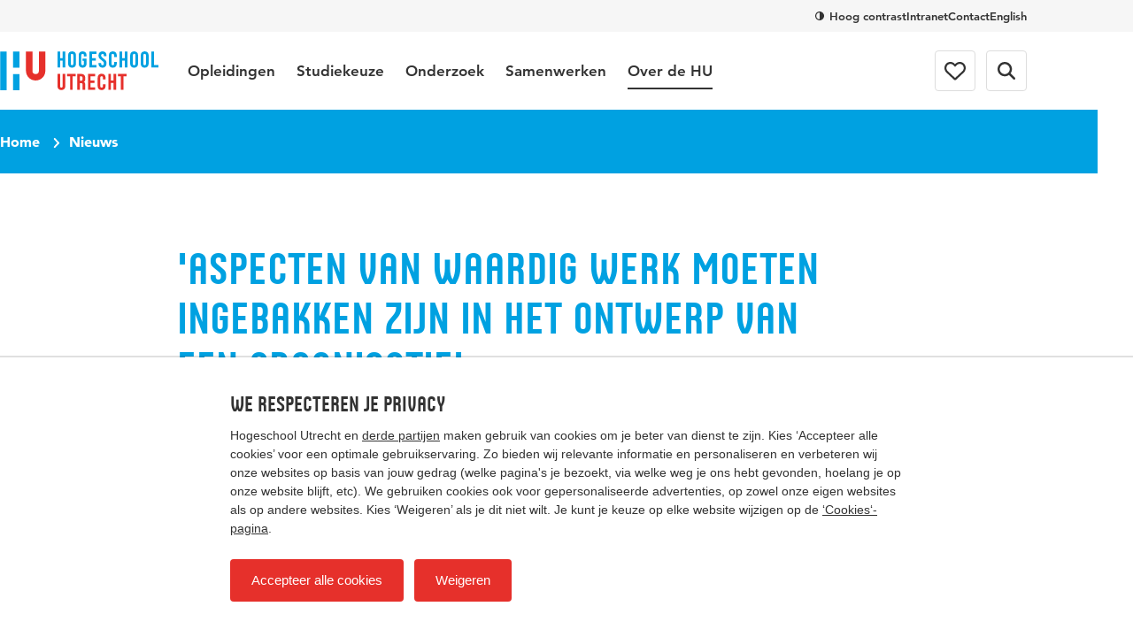

--- FILE ---
content_type: text/html; charset=utf-8
request_url: https://www.hu.nl/nieuws/aspecten-van-waardig-werk-moeten-ingebakken-zijn-in-het-ontwerp-van-een-organisatie
body_size: 28690
content:


<!DOCTYPE html>
<html lang="nl-NL">
<head>
    

<!-- Google Tag Manager -->
<script>(function(w,d,s,l,i){w[l]=w[l]||[];w[l].push({'gtm.start':
new Date().getTime(),event:'gtm.js'});var f=d.getElementsByTagName(s)[0],
j=d.createElement(s),dl=l!='dataLayer'?'&l='+l:'';j.async=true;j.src=
'https://www.googletagmanager.com/gtm.js?id='+i+dl;f.parentNode.insertBefore(j,f);
})(window,document,'script','dataLayer','GTM-NS3TJ8');</script>
<!-- End Google Tag Manager -->
    <meta charset="UTF-8">
    <meta name="viewport" content="width=device-width, initial-scale=1, shrink-to-fit=no">
    <meta http-equiv="X-UA-Compatible" content="IE=Edge,chrome=1">
    <title>Aspecten van waardig werk moeten we inbakken in het ontwerp van een organisatie | Hogeschool Utrecht</title>
    

    <meta name="title" content="Aspecten van waardig werk moeten we inbakken in het ontwerp van een organisatie | Hogeschool Utrecht" />
    <meta property="og:title" content="Aspecten van waardig werk moeten we inbakken in het ontwerp van een organisatie | Hogeschool Utrecht" />
    <meta name="description" content="Op vrijdag 23 april was de feestelijke online installatie van lectoren Josje Dikkers en Leendert de Bell, waarin ze ingingen op het cre&#235;ren, organiseren en duurzaam onderhouden van waardig werk." />
    <meta property="og:description" content="Op vrijdag 23 april was de feestelijke online installatie van lectoren Josje Dikkers en Leendert de Bell, waarin ze ingingen op het cre&#235;ren, organiseren en duurzaam onderhouden van waardig werk." />
    <meta property="og:url" content="/nieuws/aspecten-van-waardig-werk-moeten-ingebakken-zijn-in-het-ontwerp-van-een-organisatie" /> <!-- TargetHostName not yet been set-->
    <meta http-equiv="cleartype" content="on">
    <meta name="author" content="Hogeschool Utrecht">
    <meta name="format-detection" content="telephone=no">
    <meta name="google-site-verification" content="Rt5ePleCYeeZAspocFEo5FC1ZtmI92711oPSACZTUMM" />
<meta name="facebook-domain-verification" content="6mevizs1egnqfj5x4gigzv9kwylv00" />    
    <link rel="preconnect" href="https://res.cloudinary.com/">
    <link rel="preconnect" href="https://hu-assets.imgix.net/">
    <link rel="preload" href="/static/images/hu-logo-small.svg" as="image" type="image/svg+xml">
    <link rel="preload" href="/static/images/hu-logo.svg" as="image" type="image/svg+xml">
    <link rel="preload" href="/static/fonts/husans/husans-normal-webfont.woff" as="font" type="font/woff" crossorigin="anonymous">
    <link rel="preload" href="/static/fonts/avenir/c78eb7af-a1c8-4892-974b-52379646fef4.woff2" as="font" type="font/woff2" crossorigin="anonymous" />
    <link rel="preload" href="/static/fonts/avenir/d513e15e-8f35-4129-ad05-481815e52625.woff2" as="font" type="font/woff2" crossorigin="anonymous" />
    <link rel="preload" href="/static/fonts/avenir/b290e775-e0f9-4980-914b-a4c32a5e3e36.woff2" as="font" type="font/woff2" crossorigin="anonymous" />
    

    <style>@charset "UTF-8";/* hu.nl v2.9.0 */
:root{--border-radius-s:2px;--border-radius-m:4px;--border-radius-l:8px;--border-radius-xl:16px;--border-radius-round:999px;--color-blue:#00a1e1;--color-blue-hover:#0088c8;--color-blue-dark:#006eae;--color-blue-heavy:#00004d;--color-blue-heavy-hover:#000034;--color-baby-blue:#d9f1fb;--color-baby-blue-2:#ccecf9;--color-baby-blue-3:#d2edf9;--color-red:#e6302b;--color-red-dark:#cd1712;--color-orange:#e9650d;--color-white:white;--color-black:black;--color-alert-bg:#fdf5d1;--color-alert-border:#f8ce1c;--color-linkedin:#0077b5;--color-instagram:#f4306d;--color-whatsapp:#57bb63;--color-facebook:#3b5998;--color-twitter:#000000;--color-youtube:#b00;--color-research-gate:#0cb;--color-tiktok:#000;--color-orcid:#a6ce39;--color-grey1:#333;--color-grey2:#757575;--color-grey3:#bbb;--color-grey4:#ddd;--color-grey5:#f6f6f6}*{box-sizing:border-box}blockquote,body,figure,html,ol,p,ul{margin:0;padding:0}ul{list-style-type:none}strong{font-weight:400}button{overflow:visible;border:0;padding:0;font:inherit;-webkit-font-smoothing:inherit;letter-spacing:inherit;background:0 0;cursor:pointer;text-align:left;-webkit-touch-callout:none;-webkit-tap-highlight-color:transparent}svg{display:inline-block}img{max-width:100%;height:auto}h1,h2,h3,h4,h5,h6{margin:0}:focus{outline:0}html{font-family:sans-serif;-ms-text-size-adjust:100%;-webkit-text-size-adjust:100%}body{margin:0}article,aside,details,figcaption,figure,footer,header,hgroup,main,menu,nav,section,summary{display:block}audio,canvas,progress,video{display:inline-block;vertical-align:baseline}audio:not([controls]){display:none;height:0}[hidden],template{display:none}a{background-color:transparent}a:active,a:hover{outline:0}abbr[title]{border-bottom:1px dotted}b,strong{font-weight:400}dfn{font-style:italic}h1{font-size:1em;margin:0}mark{background:#ff0;color:#000}small{font-size:1em}sub,sup{font-size:1em;line-height:0;position:relative;vertical-align:baseline}sup{top:-.5em}sub{bottom:-.25em}img{border:0}svg:not(:root){overflow:hidden}figure{margin:1em 40px}hr{box-sizing:content-box;height:0}pre{overflow:auto}code,kbd,pre,samp{font-family:monospace,monospace;font-size:1em}button,input,optgroup,select,textarea{color:inherit;font:inherit;margin:0}button{overflow:visible}button,select{text-transform:none}button,html input[type=button],input[type=reset],input[type=submit]{-webkit-appearance:button;cursor:pointer}button[disabled],html input[disabled]{cursor:default}button::-moz-focus-inner,input::-moz-focus-inner{border:0;padding:0}input{line-height:normal}input[type=checkbox],input[type=radio]{box-sizing:border-box;padding:0}input[type=number]::-webkit-inner-spin-button,input[type=number]::-webkit-outer-spin-button{height:auto}input[type=search]{-webkit-appearance:textfield}input[type=search]::-webkit-search-cancel-button,input[type=search]::-webkit-search-decoration{-webkit-appearance:none}fieldset{border:1px solid silver;margin:0 2px;padding:.35em .625em .75em}legend{border:0;padding:0}textarea{overflow:auto}optgroup{font-weight:400}table{border-collapse:collapse;border-spacing:0}td,th{padding:0}@font-face{font-family:Avenir55Roman;src:url(/static/fonts/avenir/57bf7902-79ee-4b31-a327-1bbf59a3d155.eot?#iefix);src:url(/static/fonts/avenir/57bf7902-79ee-4b31-a327-1bbf59a3d155.eot?#iefix) format('eot'),url(/static/fonts/avenir/b290e775-e0f9-4980-914b-a4c32a5e3e36.woff2) format('woff2'),url(/static/fonts/avenir/4b978f72-bb48-46c3-909a-2a8cd2f8819c.woff) format('woff'),url(/static/fonts/avenir/9bdf0737-f98c-477a-9365-ffc41b9d1285.ttf) format('truetype'),url(/static/fonts/avenir/15281d0d-e3c2-46e1-94db-cb681e00bfaa.svg#15281d0d-e3c2-46e1-94db-cb681e00bfaa) format('svg');font-display:swap}@font-face{font-family:Avenir55Oblique;src:url(/static/fonts/avenir/1e9b2738-9316-4b0c-97c0-5423b69ea147.eot?#iefix);src:url(/static/fonts/avenir/1e9b2738-9316-4b0c-97c0-5423b69ea147.eot?#iefix) format('eot'),url(/static/fonts/avenir/1a7173fa-062b-49ad-9915-bc57d3bfc1f5.woff2) format('woff2'),url(/static/fonts/avenir/cdda031e-26e9-4269-83d1-5a218caa10db.woff) format('woff'),url(/static/fonts/avenir/6d1ce413-19e7-4b43-b328-6cdedc58b35a.ttf) format('truetype'),url(/static/fonts/avenir/33fac8ae-e7a5-4903-9ac1-c09a59b4c61d.svg#33fac8ae-e7a5-4903-9ac1-c09a59b4c61d) format('svg');font-display:swap}@font-face{font-family:Avenir85Heavy;src:url(/static/fonts/avenir/6af9989e-235b-4c75-8c08-a83bdaef3f66.eot?#iefix);src:url(/static/fonts/avenir/6af9989e-235b-4c75-8c08-a83bdaef3f66.eot?#iefix) format('eot'),url(/static/fonts/avenir/d513e15e-8f35-4129-ad05-481815e52625.woff2) format('woff2'),url(/static/fonts/avenir/61bd362e-7162-46bd-b67e-28f366c4afbe.woff) format('woff'),url(/static/fonts/avenir/ccd17c6b-e7ed-4b73-b0d2-76712a4ef46b.ttf) format('truetype'),url(/static/fonts/avenir/20577853-40a7-4ada-a3fb-dd6e9392f401.svg#20577853-40a7-4ada-a3fb-dd6e9392f401) format('svg');font-display:swap}@font-face{font-family:Avenir95Black;src:url(/static/fonts/avenir/f55e4498-ad48-4577-93a0-c614de5cbbb8.eot?#iefix);src:url(/static/fonts/avenir/f55e4498-ad48-4577-93a0-c614de5cbbb8.eot?#iefix) format('eot'),url(/static/fonts/avenir/c78eb7af-a1c8-4892-974b-52379646fef4.woff2) format('woff2'),url(/static/fonts/avenir/75b36c58-2a02-4057-a537-09af0832ae46.woff) format('woff'),url(/static/fonts/avenir/b5c44a82-eeb8-41de-9c3f-a8db50b24b8a.ttf) format('truetype'),url(/static/fonts/avenir/93603a74-2be0-436c-83e1-68f9ef616eaf.svg#93603a74-2be0-436c-83e1-68f9ef616eaf) format('svg');font-display:swap}@font-face{font-family:HusansNormal;src:url(/static/fonts/husans/husans-normal-webfont.woff) format('woff');font-weight:400;font-style:normal;font-display:swap}@font-face{font-family:HusansInline;src:url(/static/fonts/husans/husans-inline-webfont.woff2) format('woff2'),url(/static/fonts/husans/husans-inline-webfont.woff) format('woff');font-weight:400;font-style:normal;font-display:swap}html{scroll-behavior:smooth}body,html{-webkit-font-smoothing:antialiased;-moz-osx-font-smoothing:grayscale;position:relative;line-height:1.5;font-family:Avenir55Roman,Avenir,Arial,sans-serif;color:var(--color-grey1);touch-action:manipulation}*{font-weight:400}body.has-subnav-open{overflow:hidden}body.has-menu-open,body.has-sitesearch-open,body.has-takeover-open,body.has-videobox-open{overflow-y:hidden}body.is-opening-takeover,body.is-opening-videobox{overflow-y:auto}body.is-closing-takeover,body.is-closing-videobox{overflow-y:auto}.main{transform:scale3d(1,1,1);transition:transform 1s ease-out;transform-origin:top center}.has-takeover-open .main{transform:scale3d(.97,.97,.97)}.is-closing-takeover .main{transition-duration:.5s;transform:scale3d(1,1,1)}.main.remove-transform{transform:none;transition:none}a{font-weight:inherit;color:inherit}a:hover{text-decoration:none}img{image-rendering:-webkit-optimize-contrast}.accessibility{border:0!important;clip:rect(1px,1px,1px,1px)!important;-webkit-clip-path:inset(50%)!important;clip-path:inset(50%)!important;height:1px!important;margin:-1px!important;overflow:hidden!important;padding:0!important;position:absolute!important;width:1px!important;white-space:nowrap!important}[class*=' icon-'],[class^=icon-]{display:inline-block;vertical-align:middle;transform-origin:center center}.icon-external{fill:var(--color-blue-hover);text-decoration:none;width:16px;height:14px;margin-left:7px}.icon-download{fill:var(--color-blue-hover);text-decoration:none;margin-right:7px;width:18px;height:16px;vertical-align:baseline}use{pointer-events:none}.mode-contrast{--color-blue:var(--color-black);--color-blue-hover:var(--color-black);--color-blue-dark:var(--color-black);--color-blue-heavy:var(--color-black);--color-baby-blue:var(--color-white);--color-red:var(--color-black);--color-red-dark:var(--color-black);--color-alert-bg:var(--color-white);--color-alert-border:var(--color-black);--color-linkedin:var(--color-black);--color-instagram:var(--color-black);--color-whatsapp:var(--color-black);--color-facebook:var(--color-black);--color-twitter:var(--color-black);--color-youtube:var(--color-black);--color-research-gate:var(--color-black);--color-grey1:var(--color-black);--color-grey2:var(--color-black);--color-grey3:var(--color-black);--color-grey4:var(--color-white);--color-grey5:var(--color-white)}.mode-contrast a{text-decoration:underline!important}.mode-contrast .contrast-button{border-color:var(--white)}.mode-contrast .contrast-button .icon-contrast{transform:rotate(180deg)}.nav{position:-webkit-sticky;position:sticky;top:0;left:0;right:0;width:100%;z-index:100;background-color:var(--color-white);transition:transform .25s ease-out;backface-visibility:hidden;-webkit-backface-visibility:hidden;box-shadow:0 2px 0 0 rgb(from var(--color-black) r g b/.12)}.is-scrolled-free:not(.is-scrolling-up) .nav{transform:translateY(-56px)}.has-menu-open .nav,.is-scrolled-to-bottom .nav,.is-scrolling-up .nav{transform:translateY(0)}.mode-contrast .nav{border-bottom:1px solid rgb(from var(--color-black) r g b/.2);box-shadow:0 1px 0 0 var(--color-white)}.menu{display:flex;flex-direction:column;margin:0 auto;max-width:480px;border-bottom:1px solid var(--color-grey4)}.menu__item{border-top:1px solid var(--color-grey4)}.menu__item__button{position:relative;display:flex;align-items:center;text-decoration:none;width:100%;padding:20px 0;font-family:HusansNormal,'Arial Narrow',sans-serif;font-size:24px;line-height:1}.menu__item__button:focus-visible{outline:2px solid var(--color-orange);outline-offset:2px}.menu__item__button .icon-chevron{transform:rotate(-90deg);margin-left:auto;width:12px;height:7.5px;fill:var(--color-grey2)}.menu-layer{position:fixed;top:0;left:0;width:100vw;height:100vh;background-color:rgb(from var(--color-black) r g b/.4);-webkit-backdrop-filter:blur(4px);backdrop-filter:blur(4px);z-index:20;opacity:0;visibility:none;transform:scale(0);transition:opacity .25s,visibility 0s linear .25s}.menu-layer.is-open{opacity:1;visibility:visible;transform:scale(1);transition:opacity .8s ease,visibility 0s}.megamenu{background-color:var(--color-white)}.menu .megamenu{display:none;position:absolute;top:0;left:0;width:100%;transform:translateX(100vw);opacity:0;visibility:hidden;transition:transform .1s ease,opacity 0s linear .1s,visibility 0s linear .1s;z-index:1;cursor:auto}.menu .megamenu.is-open{display:block;opacity:1;visibility:visible}.megamenu__close{display:flex;align-items:center;width:100%;font-family:Avenir85Heavy,Avenir,Arial,sans-serif;font-size:17px;background-color:var(--color-white);padding-left:22px;z-index:1;margin-bottom:32px}.megamenu__close .icon-chevron{position:absolute;left:0;transform:rotate(90deg);fill:var(--color-grey1);width:12px;height:7.5px}.megamenu-submenu{margin-bottom:32px}.megamenu-submenu__list{margin-top:10px}.megamenu-submenu__title{position:relative;display:block;font-family:HusansNormal,'Arial Narrow',sans-serif;line-height:1.1;font-size:24px;color:var(--color-grey1);padding-bottom:16px;border-bottom:1px solid var(--color-grey4)}.megamenu-submenu__title a{text-decoration:none}.megamenu-submenu__title a:focus-visible{outline:2px solid var(--color-orange);outline-offset:2px}.megamenu-submenu__title a:hover{text-decoration:underline}.megamenu-submenu__item{width:100%;max-width:360px}.megamenu-submenu__link{display:inline-block;padding:10px 0;font-family:Avenir55Roman,Avenir,Arial,sans-serif;font-size:17px;line-height:1.2;text-decoration:none;color:var(--color-grey1)}.megamenu-submenu__link:focus-visible{outline:2px solid var(--color-orange);outline-offset:2px}.megamenu-submenu__link.has-emphasis{color:var(--color-blue);font-family:Avenir85Heavy,Avenir,Arial,sans-serif}.megamenu-submenu__link:hover{text-decoration:underline}.megamenu-featured{display:block;position:relative;cursor:pointer;border-radius:var(--border-radius-l);overflow:hidden;margin-bottom:32px}.megamenu-featured:focus-within:has(:focus-visible){outline:2px solid var(--color-orange);outline-offset:2px}.megamenu-featured:focus-within:has(:focus-visible) .megamenu-featured__body::after,.megamenu-featured:hover .megamenu-featured__body::after{opacity:.2}.megamenu-featured:focus-within:has(:focus-visible) a,.megamenu-featured:hover a{text-decoration:underline}.megamenu-featured__body{position:absolute;top:0;left:0;width:100%;height:100%;display:flex;flex-direction:column;justify-content:flex-end;padding:24px;transition:background-image .15s;background-image:linear-gradient(180deg,rgb(from var(--color-black) r g b/0) 50%,rgb(from var(--color-black) r g b/.75))}.mode-contrast .megamenu-featured__body{background-image:linear-gradient(180deg,transparent,#000)}.megamenu-featured__body::after{content:'';position:absolute;top:0;left:0;width:100%;height:100%;background:var(--color-black);opacity:0;transition:opacity .4s}.megamenu-featured__label{position:relative;z-index:1;order:1;align-self:flex-start;font-family:HusansNormal,'Arial Narrow',sans-serif;font-size:15px;line-height:1;color:var(--color-white);background-color:var(--color-red);padding:3px}.megamenu-featured__title+.megamenu-featured__label{margin-bottom:8px}.megamenu-featured__title{position:relative;z-index:1;order:2;font-family:Avenir95Black,Avenir,Arial,sans-serif;color:var(--color-white);line-height:1.2;font-size:17px}.megamenu-featured__title a{text-decoration:none}.megamenu-featured__image img{display:block;object-fit:cover;width:100%}.pretop{display:none}.pretop__body{display:grid;grid-template-columns:repeat(12,1fr);max-width:1160px;column-gap:16px;margin-inline:auto}.pretop-menu{grid-column:1/13;display:flex;justify-content:flex-end;gap:16px}.pretop-menu .contrast-btn{display:inline;border:0;background-color:transparent;padding:0;border-radius:0;line-height:16px;color:var(--color-grey1);vertical-align:middle}.pretop-menu .contrast-btn .icon-check,.pretop-menu .contrast-btn .icon-contrast{width:10px;height:10px}.pretop-menu__item{display:flex;align-items:center;padding:10px 0}.pretop-link{font-family:Avenir85Heavy,Avenir,Arial,sans-serif;font-size:13px;line-height:16px;color:var(--color-grey1);text-decoration:none}.pretop-link:hover{text-decoration:underline}.topbar{position:relative;display:flex;flex-direction:column;z-index:101;background-color:var(--color-white)}.topbar .popover{display:none!important}.topbar.is-open{width:100vw;height:100vh;height:100dvh;overflow-x:hidden;overflow-y:scroll}.topbar-inner{margin-inline:auto;max-width:1160px;display:flex;flex-wrap:wrap;align-items:center;height:100%}.topbar__head{padding-inline:16px;order:2;background-color:var(--color-white);position:relative;z-index:1}.head-menu{width:100%;max-width:480px;padding:0;margin:24px auto;transform:scale3d(0,0,0);opacity:0;display:none}.topbar.is-open .head-menu{display:flex;flex-direction:column;transform:scale3d(1,1,1);animation:animate-menu-in .4s ease-in-out forwards}.topbar.is-closed .head-menu{transform:scale3d(1,1,1);opacity:1;animation:animate-menu-out .4s ease-in-out forwards}.head-menu .contrast-btn{display:inline-flex;align-items:center;align-self:flex-start;order:2;background-color:transparent;border:1px solid var(--color-grey4);color:var(--color-grey1);margin-top:14px}.head-menu .contrast-btn:focus-visible{outline:2px solid var(--color-orange);outline-offset:2px}.head-menu-link{order:1;color:var(--color-grey1);text-decoration:none;padding:6px 0;margin:5.5px 0}.head-menu-link:focus-visible{outline:2px solid var(--color-orange);outline-offset:2px}.head-menu-link:hover{text-decoration:underline}.has-menu-open .head-menu-link[lang=en]{display:none}.topbar__body{padding-inline:16px;order:1;background-color:var(--color-white);position:relative;z-index:2;height:56px}.topbar.is-open .topbar__body{height:auto}.topbar-logo{position:relative;order:1}.topbar-logo:focus-visible img{outline:2px solid var(--color-orange);outline-offset:2px}.topbar-logo__picture{display:block;width:auto;height:30px}.topbar-logo__picture img{display:block;width:auto;height:100%}@keyframes animate-menu-in{to{opacity:1}}@keyframes animate-menu-out{to{opacity:0}}.topbar__menu{flex:1 0 100%;margin-top:32px;transform:scale3d(0,0,0);opacity:0;display:none}.topbar.is-open .topbar__menu{order:5;display:block;transform:scale3d(1,1,1);animation:animate-menu-in .4s ease-in-out forwards}.topbar.is-closed .topbar__menu{transform:scale3d(1,1,1);opacity:1;animation:animate-menu-out .4s ease-in-out forwards}.topbar__button{display:flex;align-items:center;justify-content:center;width:44px;height:44px;position:relative;border-radius:var(--border-radius-m);color:var(--color-grey1);font-family:Avenir85Heavy,Avenir,Arial,sans-serif;font-size:15px;line-height:1;transition:border-color .15s ease-out}.topbar__button:focus-visible{outline:2px solid var(--color-orange);outline-offset:2px}.topbar__menu+.topbar__button{margin-left:auto}.mode-contrast .topbar__button{border-color:var(--color-grey1)}.topbar__button:hover{border-color:var(--color-grey2)}.topbar__button svg{fill:currentColor}.topbar__button svg.icon-close{height:16px;width:16px}.topbar__button--favorites{order:2;position:relative}.topbar__button--favorites .icon-heart-stroke{width:20px;height:20px}.has-menu-open .topbar__button--favorites{display:none}.topbar__button--favorites span{display:none}.topbar__button--favorites[data-amount]::before{position:absolute;content:attr(data-amount);display:flex;align-items:center;justify-content:center;width:-webkit-fit-content;width:fit-content;min-width:6px;height:6px;padding:4px;border-radius:var(--border-radius-round);background-color:var(--color-red);color:var(--color-white);font-family:Avenir95Black,Avenir,Arial,sans-serif;font-size:11px;top:6px;right:3px}.topbar__button--favorites[data-amount='0']::before{display:none}.topbar__button--search{order:3}.has-menu-open .topbar__button--search{display:none}.topbar__button--menu{order:4}.topbar.is-open .topbar__button--menu{margin-top:6px}.topbar__button--menu .label-collapsed,.topbar__button--menu .label-expanded{margin-left:12px}.topbar__button--menu[aria-expanded=true] .icon-hamburger,.topbar__button--menu[aria-expanded=true] .icon-hamburger-small,.topbar__button--menu[aria-expanded=true] .label-collapsed,.topbar__button--menu[aria-expanded=true] .label-expanded{display:none}.topbar__button--menu[aria-expanded=true] .icon-close{display:block}.topbar__button--menu .icon-close,.topbar__button--menu .icon-hamburger,.topbar__button--menu .label-collapsed,.topbar__button--menu .label-expanded{display:none}.topbar__button--menu .icon-hamburger-small{display:block}.topbar__english{display:none;order:2;margin-left:auto;font-family:Avenir85Heavy,Avenir,Arial,sans-serif;font-size:14px;text-decoration:none}.topbar.is-open .topbar__english{margin-top:4px;margin-right:8px}.has-menu-open .topbar__english{display:block}.table-wrapper{margin-bottom:1.5em;width:100%;-webkit-overflow-scrolling:touch;overflow-x:auto}.table-wrapper:only-child{margin-bottom:0}@keyframes animate-sitesearch-in{to{opacity:1}}@keyframes animate-sitesearch-out{to{opacity:0}}.sitesearch-close{display:none;width:100%;height:calc(100vh + 48px);position:absolute;top:0;right:0;bottom:0;left:0;z-index:100;background-color:rgb(from var(--color-black) r g b/.4);-webkit-backdrop-filter:blur(4px);backdrop-filter:blur(4px);transition:background-color .15s;top:56px;height:calc(100vh - 56px);position:fixed}.sitesearch-close:focus{background-color:rgb(from var(--color-black) r g b/.75)}.has-sitesearch-open .sitesearch-close{display:block}.sitesearch{padding-inline:16px;position:fixed;top:0;right:0;bottom:0;left:0;z-index:101;width:100vw;transform:scale3d(0,0,0);opacity:0;background-color:var(--color-white);bottom:auto}.sitesearch.is-open{transform:scale3d(1,1,1);animation:animate-menu-in .4s ease-in-out forwards}.sitesearch.is-closed{transform:scale3d(1,1,1);opacity:1;animation:animate-menu-out .4s ease-in-out forwards}.sitesearch.is-open{animation-duration:.15s}.sitesearch.is-closed{animation-duration:.15s}.sitesearch__body{max-width:1160px;display:none;align-items:center;position:relative;margin-inline:auto}.is-open .sitesearch__body{display:flex;flex-wrap:wrap}.sitesearch__close{position:relative;fill:var(--color-grey2);display:flex;align-items:center;justify-content:center;margin-left:16px}.sitesearch__close:focus-visible{outline:2px solid var(--color-orange);outline-offset:2px}.mode-contrast .sitesearch__close{outline:1px solid var(--color-grey3);outline-offset:-10px}.sitesearch__close .icon-close{fill:var(--color-grey1);transition:fill .15s;transform:translateX(.5px);margin:auto}.sitesearch-form{flex:1 0 calc(100% - 44px);display:flex;width:calc(100% - 44px);max-width:760px;margin:10px auto;overflow:hidden}@keyframes sitesearch-loading{0%{color:var(--color-grey1)}50%{color:var(--color-grey3)}100%{color:var(--color-grey1)}}.sitesearch-form__field{border:0;-webkit-appearance:none!important;appearance:none!important;width:100%;color:var(--color-grey1);font-family:Avenir55Roman,Avenir,Arial,sans-serif;font-size:16px;line-height:1.5}.is-loading .sitesearch-form__field{animation:sitesearch-loading 1.5s cubic-bezier(.79,.9,1,1) infinite}.sitesearch-form__submit{flex:0 0 36px;display:flex;align-items:center;justify-content:center;width:36px;height:36px;margin-left:8px;background-color:var(--color-blue);border-radius:var(--border-radius-m);transition:background-color .15s}.sitesearch-form__submit:focus-visible{outline:2px solid var(--color-orange);outline-offset:-2px}.sitesearch-form__submit .icon-search{fill:var(--color-white);transform:translateX(.5px);margin:auto;width:16px;height:16px}.mode-contrast .sitesearch-form__submit{outline:1px solid var(--color-grey3);outline-offset:-10px}.sitesearch-form__submit:hover{background-color:var(--color-blue-hover)}.sitesearch-go-to{margin-top:18px}.sitesearch.has-value .sitesearch-go-to{display:none}.sitesearch-go-to__title{display:block;font-family:Avenir85Heavy,Avenir,Arial,sans-serif;font-size:12px;color:var(--color-grey2);text-transform:uppercase;margin-bottom:6px}.sitesearch-go-to__link{font-family:Avenir55Roman,Avenir,Arial,sans-serif;font-size:15px;line-height:1.5;display:block;color:var(--color-grey1);text-decoration:none;padding:9px;border-radius:var(--border-radius-m)}.sitesearch-go-to__link:focus-visible{outline:2px solid var(--color-orange);outline-offset:-2px}.sitesearch-go-to__link:hover{background-color:var(--color-grey5)}.sitesearch-results-scroll-wrapper{overflow-y:auto;-webkit-overflow-scrolling:touch;overscroll-behavior:contain;flex:1 0 100%;width:100%;max-width:760px;max-height:calc(100vh - 48px);margin:0 auto}.sitesearch-results-scroll-wrapper::-webkit-scrollbar{width:4px;height:4px}.sitesearch-results-scroll-wrapper::-webkit-scrollbar-thumb{background-color:rgba(var(--color-grey1),.5)}@keyframes ellipsis{to{width:1.25em;opacity:.5}}.sitesearch-results{color:var(--color-grey1);padding-bottom:18px}.sitesearch-results:not(:empty){margin-top:8px}.sitesearch-results hr{margin:18px 0;border-bottom:0}.sitesearch-results__more{display:block;font-size:15px}.sitesearch-results__category{margin-bottom:6px;font-family:Avenir85Heavy,Avenir,Arial,sans-serif;display:block;color:var(--color-grey2);text-transform:uppercase;font-size:12px}.sitesearch-results__result{font-family:Avenir55Roman,Avenir,Arial,sans-serif;font-size:15px;line-height:1.5;color:var(--color-grey1);display:block;text-decoration:none;border-radius:var(--border-radius-m);padding:9px}.sitesearch-results__result strong{font-family:Avenir85Heavy,Avenir,Arial,sans-serif}.sitesearch-results__result:focus,.sitesearch-results__result:hover{background-color:var(--color-grey5)}.sitesearch-results__result__meta{display:inline-block;color:var(--color-grey2);margin-left:4px}.skiplinks a{border:0!important;clip:rect(1px,1px,1px,1px)!important;-webkit-clip-path:inset(50%)!important;clip-path:inset(50%)!important;height:1px!important;margin:-1px!important;overflow:hidden!important;padding:0!important;position:absolute!important;width:1px!important;white-space:nowrap!important}.skiplinks a:focus{height:auto;position:fixed;left:0;top:0;z-index:2000;opacity:1;display:inline-block;padding:1em;font-size:1em;background:var(--color-red);color:var(--color-white)}.breadcrumb-bar{padding-inline:16px;position:relative;z-index:2;padding-top:15px;padding-bottom:15px}.breadcrumb{max-width:1160px;margin-inline:auto;position:relative;z-index:5;display:flex;list-style:none}.breadcrumb__item{font-family:Avenir95Black,Avenir,Arial,sans-serif;color:var(--color-white);font-size:14px;display:none}.breadcrumb__item:last-of-type{display:block}.breadcrumb__item:last-of-type .icon-chevron{display:none}.breadcrumb__item .icon-arrow{margin-top:-2px;fill:var(--color-white);transform:rotate(180deg);margin-right:7px}.breadcrumb__item .icon-chevron{fill:var(--color-white);width:12px;height:7.2px;margin:0 8px;transform:rotate(-90deg) translateX(1px)}.breadcrumb__item__link{text-decoration:none}.breadcrumb__item__link:focus-visible{outline:2px solid var(--color-white);outline-offset:2px}.breadcrumb__item__link:hover{text-decoration:underline}.contrast-btn{align-items:center;background-color:rgb(from var(--color-grey1) r g b/.3);border-radius:var(--border-radius-round);border:2px solid var(--color-grey1);color:var(--color-white);display:flex;font-family:Avenir85Heavy,Avenir,Arial,sans-serif;font-size:13px;line-height:32px;padding-left:9px;padding-right:15px;transition:border-color .15s}.contrast-btn:focus-visible{outline:2px solid var(--color-white);outline-offset:2px}.contrast-btn .icon-contrast{fill:currentColor;margin-right:8px}.contrast-btn .icon-check{fill:currentColor;margin-right:8px;display:none}.mode-contrast .contrast-btn{border-color:var(--color-white)}.mode-contrast .contrast-btn .icon-contrast{display:none}.mode-contrast .contrast-btn .icon-check{display:inline-block}.intro__title{font-family:HusansNormal,'Arial Narrow',sans-serif;color:var(--color-blue);line-height:1.1;font-size:32px}.intro__text{font-family:Avenir85Heavy,Avenir,Arial,sans-serif;font-size:17px;line-height:1.5}.intro__text a{color:var(--color-blue-hover);transition:color .15s;text-decoration:underline;font-family:Avenir85Heavy,Avenir,Arial,sans-serif}.intro__text a:focus-visible{outline:2px solid var(--color-orange);outline-offset:2px}.intro__text a:hover{text-decoration:none;color:var(--color-blue-dark)}.intro__title+.intro__text{margin-top:.25em}.section{position:relative}@media (min-width:375px){.intro__title{font-size:35px}}@media (min-width:768px){.is-scrolled-free:not(.is-scrolling-up) .nav{transform:translateY(-124px)}.megamenu-featured__title{font-size:20px}.pretop{padding-inline:16px;display:block;background-color:var(--color-grey5)}.pretop__body{column-gap:32px}.topbar__head{padding-inline:32px}.topbar__body{padding-inline:32px}.topbar__body{height:auto}.topbar-logo{display:flex;align-items:center;transform:translateX(0);height:88px;margin-right:32px}.topbar-logo__picture{height:44px}[lang=en] .topbar-logo__picture{height:56px}.topbar__button{width:auto;height:auto;border:1px solid var(--color-grey4);margin-left:12px;padding:12px}.topbar__button svg,.topbar__button svg.icon-close{height:20px;width:20px}.topbar__button--favorites[data-amount]::before{top:6px;right:6px}.topbar__button--favorites{margin-right:0;padding:10px}.topbar__button--favorites .icon-heart-stroke{width:24px;height:24px}.topbar__button--menu{order:4;margin-left:12px;margin-right:0}.topbar__button--menu .label-collapsed{display:block}.topbar.is-open .topbar__button--menu{margin-top:0}.topbar__button--menu[aria-expanded=true] .label-expanded{display:block}.topbar__button--menu .icon-hamburger{display:block}.topbar__button--menu .icon-hamburger-small{display:none}.topbar__english{margin-left:auto;font-size:15px;margin-right:20px}.topbar.is-open .topbar__english{margin-top:0}.sitesearch-close{top:88px;height:calc(100vh - 88px)}.sitesearch-close{top:124px;height:calc(100vh - 124px)}.sitesearch{padding-inline:32px}.sitesearch__body{padding-bottom:20px}.sitesearch__close{border:1px solid var(--color-grey3);border-radius:var(--border-radius-m);width:48px;height:48px}.sitesearch-form{flex:1 0 calc(100% - 64px);width:calc(100% - 64px);margin:20px auto}.sitesearch-form__field{padding:0 20px;border:1px solid var(--color-grey3);border-right:0;border-top-left-radius:4px;border-bottom-left-radius:4px;font-size:17px}.sitesearch-form__field:focus{border-color:var(--color-grey1)}.sitesearch-form__submit{flex-basis:48px;width:48px;height:48px;border-bottom-left-radius:0;border-top-left-radius:0;margin-left:0}.sitesearch-form__submit .icon-search{width:20px;height:20px}.sitesearch-go-to{margin-top:8px}.sitesearch-go-to__link{padding:10px}.sitesearch-results-scroll-wrapper{max-height:calc(100vh - 124px)}.sitesearch-results{padding-bottom:20px}.sitesearch-results__more{font-size:17px}.sitesearch-results__result{padding:10px}.breadcrumb-bar{padding-inline:32px}.breadcrumb-bar{padding-top:24px;padding-bottom:24px}.breadcrumb__item{display:block;font-size:16px}.breadcrumb__item .icon-arrow{display:none}.intro__title{font-size:61px}.intro__text{font-size:24px}}@media (min-width:768px) and (min-width:1024px){.pretop{padding-inline:40px}}@media (min-width:768px) and (min-width:768px){.pretop{padding-inline:32px}}@media (min-width:1024px){body.has-subnav-open{overflow:auto}.has-menu-open .nav,.is-scrolled-to-bottom .nav,.is-scrolling-up .nav{transform:translateY(-36px)}.is-scrolled-to-top .nav{transform:translateY(0)}.menu{max-width:none;flex-direction:row;border-bottom:none}.menu__item{border-top:none;margin-right:24px}.menu__item__button{padding:9px 0;width:auto;font-family:Avenir85Heavy,Avenir,Arial,sans-serif;color:var(--color-grey1);font-size:17px;line-height:1.353}.menu__item__button .icon-chevron{display:none}.menu__item__button::before{content:'';background-color:currentColor;bottom:0;display:block;height:2px;left:0;opacity:0;position:absolute;transition:opacity .15s ease-out;width:100%}.is-active>.menu__item__button::before{opacity:1}.menu__item__button[aria-expanded=true]{color:var(--color-blue)}.menu__item__button[aria-expanded=true]:focus-visible{outline:2px solid var(--color-orange);outline-offset:2px}.menu__item__button[aria-expanded=true]:focus-visible::before{opacity:0}.menu__item__button[aria-expanded=true]::before{opacity:1}.megamenu{width:100%;padding:24px 0 48px}.menu .megamenu{padding-inline:16px;display:block;position:fixed;top:124px;left:0;opacity:0;visibility:hidden;transform:translateX(0);transition:none}.menu .megamenu.is-open{opacity:1;visibility:visible}.megamenu__close{display:none}.megamenu__content{display:grid;grid-template-columns:repeat(12,1fr);max-width:1160px;column-gap:16px;margin-inline:auto}.menu .megamenu__content{opacity:0;transform:translateY(-10px);transition:opacity .2s linear,transform .3s ease;transition-delay:.2s}.megamenu.is-open .megamenu__content{opacity:1;transform:translateY(0)}.megamenu__column:nth-child(1){display:grid;grid-template-columns:subgrid;grid-column:span 8}.megamenu__column:nth-child(2){grid-column:span 4}.megamenu__column:only-child{grid-column:span 12}.megamenu-submenu{grid-column:span 4;margin-bottom:0}.megamenu-submenu:only-child{grid-column:span 8}.megamenu-submenu:only-child .megamenu-submenu__list{columns:2}.megamenu-submenu__list{margin-top:16px}.megamenu-submenu__link{padding:8px 0;font-size:15px}.megamenu-featured{margin-bottom:0}.pretop__body{column-gap:40px}.topbar__head{padding-inline:40px}.topbar__head{background-color:var(--color-grey5)}.head-menu{transform:scale3d(1,1,1);opacity:1;display:flex;flex-direction:row;justify-content:flex-end;gap:16px;padding:0;margin:0 0 0 auto}.head-menu .contrast-btn{order:1;display:inline-flex;border:0;padding:6px 0;border-radius:0;line-height:1;align-self:center;margin:0}.head-menu .contrast-btn .icon-check,.head-menu .contrast-btn .icon-contrast{width:10px;height:10px;margin:0 6px 0 0}.head-menu-link{font-family:Avenir85Heavy,Avenir,Arial,sans-serif;font-size:13px;line-height:1}.topbar__body{padding-inline:40px}.topbar__body{order:2}.topbar__menu{display:block;flex:0 0 auto;margin-top:0;margin-right:auto;order:2;transform:none;opacity:1;padding:24px 0 23px}.topbar__button--menu{display:none}.sitesearch{padding-inline:40px}.sitesearch{top:36px}.is-scrolled-free .sitesearch{top:0}.sitesearch__close{position:absolute;top:20px;right:0;margin-left:0}.sitesearch-go-to__title{font-size:14px;margin-bottom:10px}.sitesearch-go-to__link{font-size:17px}.sitesearch-results__category{font-size:14px;margin-bottom:10px}.sitesearch-results__result{font-size:17px}.breadcrumb-bar{padding-inline:40px}}@media (min-width:1024px) and (min-width:1024px){.menu .megamenu{padding-inline:40px}.megamenu__content{column-gap:40px}}@media (min-width:1024px) and (min-width:768px){.menu .megamenu{padding-inline:32px}.megamenu__content{column-gap:32px}}@media (max-width:1023px){.menu{transform:translateX(0);transition:transform .15s ease}.has-megamenu-open .menu{transform:translateX(-100vw)}.topbar__head{transform:translateX(0);transition:transform .15s ease}.has-megamenu-open .topbar__head{transform:translateX(-100vw)}}@media (max-width:767px){.topbar.is-open .topbar-logo{margin-top:5px}.topbar-logo::after{content:'';display:block;position:absolute;inset:-8px}.sitesearch__body::after{content:'';position:absolute;left:-8px;top:56px;width:100vw;height:1px;background-color:var(--color-grey4)}.sitesearch__close:after{content:'';display:block;position:absolute;top:-8px;right:-8px;bottom:-8px;left:-8px}}</style>
    

        <link rel="stylesheet" href="/static/css/theme.css?v=2.9.0" />
        <link rel="stylesheet" href="/static/css/theme-768.css?v=2.9.0" media="screen and (min-width: 768px)" />
        <link rel="stylesheet" href="/static/css/theme-1024.css?v=2.9.0" media="screen and (min-width: 1024px)" />
        <link rel="stylesheet" href="/static/css/theme-1160.css?v=2.9.0" media="screen and (min-width: 1160px)" />
    
    <script src="/static/js/main.js?v=2.9.0" type="module"></script>
    
    <script src="/static/js/creates/custom-before.js?v=2.9.0" defer></script>
    <script src="/static/js/creates/custom-after.js?v=2.9.0" defer></script>
        <script src="/static/js/creates/custom_frontend.js?v=2.9.0" defer></script>
        <link rel="stylesheet" href="/static/css/custom_css.css?v=2.9.0">

    <link rel="apple-touch-icon" sizes="180x180" href="/static/images/favicons/apple-touch-icon.png">
    <link rel="icon" type="image/png" sizes="32x32" href="/static/images/favicons/favicon-32x32.png">
    <link rel="icon" type="image/png" sizes="16x16" href="/static/images/favicons/favicon-16x16.png">
    <link rel="manifest" href="/static/images/favicons/manifest.json">
    <link rel="mask-icon" href="/static/images/favicons/safari-pinned-tab.svg" color="#5bbad5">
    <meta name="theme-color" content="#ffffff">
            <meta property="og:image" content="https://www.hu.nl/-/media/hu/afbeeldingen/onderzoek/nieuws/installatie_josje_leendert_.jpg">
    <meta property="og:image" content="www.hu.nl/static/images/share.png">
    <link type="text/css" rel="stylesheet" href="https://fast.fonts.net/t/1.css?apiType=css&amp;projectid=017afb31-404c-407a-a437-c2d7797f645b">
<script type="application/ld+json">
{
  "@context": "https://schema.org",
  "@type": "Organization",
  "name": "Hogeschool Utrecht",
  "url": "https://www.hu.nl",
  "logo": "https://www.hu.nl/-/media/hu/afbeeldingen/algemeen/hu-logo.svg",
  "slogan": "Hier komt alles samen",
  "contactPoint": {
    "@type": "ContactPoint",
    "telephone": "088 481 8181",
    "contactType": "Customer Service",
	"email": "info@hu.nl"
  },
  "sameAs": [
    "https://www.facebook.com/HogeschoolUtrecht/",
    "",
    "https://www.youtube.com/user/dehogeschoolutrecht",
	"https://nl.linkedin.com/school/hogeschool-utrecht/",
	"https://www.instagram.com/hogeschoolutrecht/",
	"https://www.tiktok.com/@hogeschoolutrecht"
  ]
}
</script><script type="application/ld+json">
{
 "@context": "https://schema.org",
 "@type": "BreadcrumbList",
 "itemListElement": [

       
       {
            "@type": "ListItem",
            "position": 1,
            "item": {
                "@id": "https://www.hu.nl/nieuws",
                "name": "Nieuws"
            }
       }
       ,
       
       
       {
            "@type": "ListItem",
            "position": 2,
            "item": {
                "@id": "https://www.hu.nl/nieuws/aspecten-van-waardig-werk-moeten-ingebakken-zijn-in-het-ontwerp-van-een-organisatie",
                "name": "Aspecten van waardig werk moeten ingebakken zijn in het ontwerp van een organisatie"
            }
       }
       
       
    ]
}
</script>    <script type="application/ld+json">
{
  "@context": "https://schema.org",
  "@type": "NewsArticle",
  "url": "https://www.hu.nl/nieuws/aspecten-van-waardig-werk-moeten-ingebakken-zijn-in-het-ontwerp-van-een-organisatie",
  "headline": "&#39;Aspecten van waardig werk moeten ingebakken zijn in het ontwerp van een organisatie&#39;",
  "datePublished": "2021-04-29",
  "author": {
    "@type": "Organization",
    "name": "Hogeschool Utrecht"
  },
  "publisher": {
    "@type": "Organization",
    "name": "Hogeschool Utrecht",
    "logo": {
      "@type": "ImageObject",
      "url": "https://www.hu.nl/-/media/hu/afbeeldingen/algemeen/hu-logo.svg"
    }
  },
  "image": {
        "@type": "ImageObject",
        "url": "https://www.hu.nl/-/media/hu/afbeeldingen/onderzoek/nieuws/installatie_josje_leendert_.jpg",
        "height": 2333,
        "width": 3500
  },
  "abstract": "&lt;p&gt;Wat houdt waardig werk in en hoe kunnen organisaties ondersteund worden bij het cre&amp;euml;ren, organiseren en duurzaam onderhouden van waardig werk? Hier doet het lectoraat Organiseren van Waardig Werk onderzoek naar, in nauwe samenwerking met onderwijs en beroepspraktijk. Op vrijdag 23 april was de feestelijke online installatie van lectoren Josje Dikkers en Leendert de Bell, volgend op hun openbare les in mei vorig jaar.&amp;nbsp;&lt;/p&gt;"
}
</script>
</head>
<body class="page-type-content is-scrolled-to-top">
    <script>
        var xhr = new XMLHttpRequest;
        xhr.open("GET", "/static/images/_symbols.html", !0), xhr.onreadystatechange = function () { 4 === xhr.readyState && 200 === xhr.status && document.body.insertAdjacentHTML("afterbegin", xhr.responseText) }, xhr.send();
    </script>
<!-- Google Tag Manager (noscript) -->
<noscript><iframe src="https://www.googletagmanager.com/ns.html?id=GTM-NS3TJ8"
height="0" width="0" style="display:none;visibility:hidden"></iframe></noscript>
<!-- End Google Tag Manager (noscript) -->    <nav class="skiplinks" aria-label="skiplinks">
        <a href="#content">Direct naar de inhoud</a>
        <a class="js-menu-show" href="javascript:void(null)">Direct naar de hoofdnavigatie</a>
        <a class="js-sitesearch-show" href="javascript:void(null)">Direct naar de zoekfunctie</a>
    </nav>

    <div class="nav js-nav">
    <nav class="topbar js-topbar">
        <div class="topbar__head">
            <div class="topbar-inner">
                <div class="head-menu js-head-menu">
                    <button class="contrast-btn js-contrast-toggle">
                        <svg class="icon-contrast" aria-hidden="true" viewBox="0 0 18 18" width="18" height="18">
                            <use xlink:href="#contrast"></use>
                        </svg>
                        <svg class="icon-check" aria-hidden="true" viewBox="0 0 15 10" width="15" height="10">
                            <use xlink:href="#check"></use>
                        </svg>Hoog contrast
                    </button>
                            <a class="head-menu-link" href="/intranet">Intranet</a>
                            <a class="head-menu-link" href="/contact">Contact</a>
                                                    <a class="head-menu-link" href="https://www.internationalHU.com">English</a>
                </div>
            </div>
        </div>
        <div class="topbar__body">
            <div class="topbar-inner">
                        <a class="topbar-logo" href="/">
            <picture class="topbar-logo__picture">
                        <img class="topbar-logo__picture" src="/static/images/hu-logo.svg" alt="Logo Hogeschool Utrecht" width="180" height="44">
            </picture>
        </a>

                <div class="topbar__menu js-main-menu" id="menu">
                    <ul class="menu">
                            <li class="menu__item js-menu-item ">
                                <button class="menu__item__button js-menu-item-button" aria-expanded="false">Opleidingen<svg class="icon-chevron" aria-hidden="true" viewBox="0 0 20 12" width="20" height="12"><use xlink:href="#chevron"></use></svg></button>
                                <div class="megamenu js-megamenu">
                                    <button class="megamenu__close js-megamenu-close"><svg class="icon-chevron" aria-hidden="true" viewBox="0 0 20 12" width="20" height="12"><use xlink:href="#chevron"></use></svg>Opleidingen</button>
                                    <div class="megamenu__content">
                                        <div class="megamenu__column">

                                                <div class="megamenu-submenu">
                                                        <h2 class="megamenu-submenu__title">
                                                            <a href="/voltijd-opleidingen">Voltijd</a>
                                                        </h2>
                                                    <ul class="megamenu-submenu__list">

                                                                <li class="megamenu-submenu__item"> <a class="megamenu-submenu__link " href="/voltijd-opleidingen#/levelfilter=ee167359608a49bdb75c767604895b02">Associate degree</a></li>
                                                                <li class="megamenu-submenu__item"> <a class="megamenu-submenu__link " href="/voltijd-opleidingen#/levelfilter=9e99103953524a969349cb9a165f897f">Bachelor</a></li>
                                                                <li class="megamenu-submenu__item"> <a class="megamenu-submenu__link " href="/voltijd-opleidingen#/levelfilter=ec259b0d646149d28215f6c562db1136">Master</a></li>
                                                                <li class="megamenu-submenu__item"> <a class="megamenu-submenu__link " href="/studeren-en-niveaus">Studeren en niveaus</a></li>
                                                                <li class="megamenu-submenu__item"> <a class="megamenu-submenu__link " href="/interessegebieden">Interessegebieden</a></li>
                                                                <li class="megamenu-submenu__item"> <a class="megamenu-submenu__link has-emphasis" href="/voltijd-opleidingen">Alle voltijdopleidingen</a></li>
                                                    </ul>
                                                </div>
                                                <div class="megamenu-submenu">
                                                        <h2 class="megamenu-submenu__title">
                                                            <a href="/deeltijd-opleidingen">Deeltijd</a>
                                                        </h2>
                                                    <ul class="megamenu-submenu__list">

                                                                <li class="megamenu-submenu__item"> <a class="megamenu-submenu__link " href="/deeltijd-opleidingen#/levelfilter=ee167359608a49bdb75c767604895b02">Associate degree</a></li>
                                                                <li class="megamenu-submenu__item"> <a class="megamenu-submenu__link " href="/deeltijd-opleidingen#/levelfilter=9e991039-5352-4a96-9349-cb9a165f897f/educationtypefilter=e4bf184d-bbdc-44f3-99f0-99e5d471a0f7,51fb69e3-339e-4368-a9c8-00eed282deec">Bachelor</a></li>
                                                                <li class="megamenu-submenu__item"> <a class="megamenu-submenu__link " href="/deeltijd-opleidingen#/levelfilter=ec259b0d-6461-49d2-8215-f6c562db1136/educationtypefilter=e4bf184d-bbdc-44f3-99f0-99e5d471a0f7,51fb69e3-339e-4368-a9c8-00eed282deec">Master</a></li>
                                                                <li class="megamenu-submenu__item"> <a class="megamenu-submenu__link " href="/deeltijd-opleidingen#/educationtypefilter=b8acbf6c-3551-4cbe-b49b-d7dce9cbdc7f,17ea1156-688f-4320-a8ed-f1052ff11f47,c542a2be-3693-4a35-b7ba-81638a72a436">Cursus en post-hbo</a></li>
                                                                <li class="megamenu-submenu__item"> <a class="megamenu-submenu__link " href="/deeltijd-opleidingen#/leslocationsfilter=e00541c3-e8c8-4300-b2fd-0cf72fc221d7">Incompany</a></li>
                                                                <li class="megamenu-submenu__item"> <a class="megamenu-submenu__link " href="/studeren-en-niveaus">Studeren en niveaus</a></li>
                                                                <li class="megamenu-submenu__item"> <a class="megamenu-submenu__link " href="/vakgebieden">Vakgebieden</a></li>
                                                                <li class="megamenu-submenu__item"> <a class="megamenu-submenu__link has-emphasis" href="/deeltijd-opleidingen">Alle deeltijdopleidingen</a></li>
                                                    </ul>
                                                </div>
                                        </div>
                                    </div>
                                </div>
                            </li>
                            <li class="menu__item js-menu-item ">
                                <button class="menu__item__button js-menu-item-button" aria-expanded="false">Studiekeuze<svg class="icon-chevron" aria-hidden="true" viewBox="0 0 20 12" width="20" height="12"><use xlink:href="#chevron"></use></svg></button>
                                <div class="megamenu js-megamenu">
                                    <button class="megamenu__close js-megamenu-close"><svg class="icon-chevron" aria-hidden="true" viewBox="0 0 20 12" width="20" height="12"><use xlink:href="#chevron"></use></svg>Studiekeuze</button>
                                    <div class="megamenu__content">
                                        <div class="megamenu__column">

                                                <div class="megamenu-submenu">
                                                        <h2 class="megamenu-submenu__title">
                                                            <a href="/studiekeuze-voltijd">Voltijd</a>
                                                        </h2>
                                                    <ul class="megamenu-submenu__list">

                                                                <li class="megamenu-submenu__item"> <a class="megamenu-submenu__link " href="/open-dag">Open dag</a></li>
                                                                <li class="megamenu-submenu__item"> <a class="megamenu-submenu__link " href="/meeloopdagen">Meeloopdagen</a></li>
                                                                <li class="megamenu-submenu__item"> <a class="megamenu-submenu__link " href="/studiekeuzehulp">Hulp bij studiekeuze</a></li>
                                                                <li class="megamenu-submenu__item"> <a class="megamenu-submenu__link " href="/studiekeuze-voltijd/doorstuderen-na-het-mbo">Doorstuderen na het mbo</a></li>
                                                                <li class="megamenu-submenu__item"> <a class="megamenu-submenu__link " href="/informatie-voor-ouders">Informatie voor ouders</a></li>
                                                                <li class="megamenu-submenu__item"> <a class="megamenu-submenu__link " href="/aanmelden">Aanmelden en inschrijven</a></li>
                                                                <li class="megamenu-submenu__item"> <a class="megamenu-submenu__link " href="/studeren-aan-de-hu">Studeren aan de HU</a></li>
                                                                <li class="megamenu-submenu__item"> <a class="megamenu-submenu__link has-emphasis" href="/studiekeuze-voltijd">Alles over studiekeuze voltijd</a></li>
                                                    </ul>
                                                </div>
                                                <div class="megamenu-submenu">
                                                        <h2 class="megamenu-submenu__title">
                                                            <a href="/studiekeuze-deeltijd">Deeltijd</a>
                                                        </h2>
                                                    <ul class="megamenu-submenu__list">

                                                                <li class="megamenu-submenu__item"> <a class="megamenu-submenu__link " href="/open-avond">Open avond</a></li>
                                                                <li class="megamenu-submenu__item"> <a class="megamenu-submenu__link " href="/kennismaken-op-locatie">Kennismaken op locatie</a></li>
                                                                <li class="megamenu-submenu__item"> <a class="megamenu-submenu__link " href="/aanmelden-deeltijd">Aanmelden</a></li>
                                                                <li class="megamenu-submenu__item"> <a class="megamenu-submenu__link " href="/voordelig-studeren">Voordelig studeren</a></li>
                                                                <li class="megamenu-submenu__item"> <a class="megamenu-submenu__link " href="/werk-en-studie-combineren">Werk en studie combineren</a></li>
                                                                <li class="megamenu-submenu__item"> <a class="megamenu-submenu__link " href="/incompany">Incompany: trainingen op maat</a></li>
                                                                <li class="megamenu-submenu__item"> <a class="megamenu-submenu__link " href="/studeren-aan-de-hu-deeltijd">Studeren aan de HU</a></li>
                                                                <li class="megamenu-submenu__item"> <a class="megamenu-submenu__link has-emphasis" href="/studiekeuze-deeltijd">Alles over studiekeuze deeltijd</a></li>
                                                    </ul>
                                                </div>
                                        </div>
                                            <div class="megamenu__column">
                                                <div class="megamenu-featured js-click-block">
                                                    <h2 class="megamenu-featured__body"><a class="megamenu-featured__title" href="/informatie-studiekeuze">Blijf op de hoogte</a><span class="megamenu-featured__label">Kies een studie die past</span></h2>
                                                    <picture class="megamenu-featured__image">
                                                        <source srcset="https://hu.imgix.net/https%3A%2F%2Fwww.hu.nl%2F-%2Fmedia%2Fhu%2Fafbeeldingen%2Fimages%2Fstudiekeuze-voltijd-beelden%2F20230614_initieel_werving_7638_cc.jpg?q=20&fit=crop&crop=faces&dpr=2&auto=format&w=360&h=240&s=f0f9f96cfa316c0bfea22024bd4a58d9 720w" sizes="(min-width: 1px) 360px" media="(min-width: 1px) and (-webkit-min-device-pixel-ratio: 1.25), (min-width: 1px) and (min-resolution: 120dpi)" /><source srcset="https://hu.imgix.net/https%3A%2F%2Fwww.hu.nl%2F-%2Fmedia%2Fhu%2Fafbeeldingen%2Fimages%2Fstudiekeuze-voltijd-beelden%2F20230614_initieel_werving_7638_cc.jpg?q=55&fit=crop&crop=faces&dpr=1&auto=format&w=360&h=240&s=2d5ab280e193808b5540681e7fe5e680 360w" sizes="(min-width: 1px) 360px" media="(min-width: 1px)" />
                                                        <img src="" alt="Een groep studenten zitten op de HU campus" width="360" height="240" loading="lazy">
                                                    </picture>
                                                </div>
                                            </div>
                                    </div>
                                </div>
                            </li>
                            <li class="menu__item js-menu-item ">
                                <button class="menu__item__button js-menu-item-button" aria-expanded="false">Onderzoek<svg class="icon-chevron" aria-hidden="true" viewBox="0 0 20 12" width="20" height="12"><use xlink:href="#chevron"></use></svg></button>
                                <div class="megamenu js-megamenu">
                                    <button class="megamenu__close js-megamenu-close"><svg class="icon-chevron" aria-hidden="true" viewBox="0 0 20 12" width="20" height="12"><use xlink:href="#chevron"></use></svg>Onderzoek</button>
                                    <div class="megamenu__content">
                                        <div class="megamenu__column">

                                                <div class="megamenu-submenu">
                                                        <h2 class="megamenu-submenu__title">
                                                            <a href="/onderzoek">Ontdek ons onderzoek</a>
                                                        </h2>
                                                    <ul class="megamenu-submenu__list">

                                                                <li class="megamenu-submenu__item"> <a class="megamenu-submenu__link " href="/onderzoek/lectoraten">Lectoraten</a></li>
                                                                <li class="megamenu-submenu__item"> <a class="megamenu-submenu__link " href="/onderzoek/projecten">Projecten</a></li>
                                                                <li class="megamenu-submenu__item"> <a class="megamenu-submenu__link " href="/onderzoek/publicaties">Publicaties</a></li>
                                                                <li class="megamenu-submenu__item"> <a class="megamenu-submenu__link " href="/onderzoek/onderzoekers">Onderzoekers</a></li>
                                                                <li class="megamenu-submenu__item"> <a class="megamenu-submenu__link " href="/professional-doctorate">Professional doctorate</a></li>
                                                                <li class="megamenu-submenu__item"> <a class="megamenu-submenu__link has-emphasis" href="/onderzoek">Alles over onderzoek</a></li>
                                                    </ul>
                                                </div>
                                                <div class="megamenu-submenu">
                                                        <h2 class="megamenu-submenu__title">Beleid &amp; organisatie</h2>
                                                    <ul class="megamenu-submenu__list">

                                                                <li class="megamenu-submenu__item"> <a class="megamenu-submenu__link " href="/onderzoek/kenniscentra-labs-en-centres-of-expertise">Kenniscentra, Labs en Centres of Expertise</a></li>
                                                                <li class="megamenu-submenu__item"> <a class="megamenu-submenu__link " href="/onderzoek/visie-op-onderzoek">Onze visie op onderzoek</a></li>
                                                                <li class="megamenu-submenu__item"> <a class="megamenu-submenu__link " href="/onderzoek/contact">Ik kom graag in contact</a></li>
                                                    </ul>
                                                </div>
                                                <div class="megamenu-submenu">
                                                        <h2 class="megamenu-submenu__title">Onze expertises</h2>
                                                    <ul class="megamenu-submenu__list">

                                                                <li class="megamenu-submenu__item"> <a class="megamenu-submenu__link " href="/samen-duurzaam">Samen Duurzaam</a></li>
                                                                <li class="megamenu-submenu__item"> <a class="megamenu-submenu__link " href="/samen-gezond">Samen Gezond</a></li>
                                                                <li class="megamenu-submenu__item"> <a class="megamenu-submenu__link " href="/samen-lerend">Samen Lerend</a></li>
                                                                <li class="megamenu-submenu__item"> <a class="megamenu-submenu__link " href="/samen-digitaal">Samen Digitaal</a></li>
                                                    </ul>
                                                </div>
                                        </div>
                                    </div>
                                </div>
                            </li>
                            <li class="menu__item js-menu-item ">
                                <button class="menu__item__button js-menu-item-button" aria-expanded="false">Samenwerken<svg class="icon-chevron" aria-hidden="true" viewBox="0 0 20 12" width="20" height="12"><use xlink:href="#chevron"></use></svg></button>
                                <div class="megamenu js-megamenu">
                                    <button class="megamenu__close js-megamenu-close"><svg class="icon-chevron" aria-hidden="true" viewBox="0 0 20 12" width="20" height="12"><use xlink:href="#chevron"></use></svg>Samenwerken</button>
                                    <div class="megamenu__content">
                                        <div class="megamenu__column">

                                                <div class="megamenu-submenu">
                                                        <h2 class="megamenu-submenu__title">
                                                            <a href="/samenwerken">Samenwerken met studenten</a>
                                                        </h2>
                                                    <ul class="megamenu-submenu__list">

                                                                <li class="megamenu-submenu__item"> <a class="megamenu-submenu__link " href="/samenwerken/stage-en-afstuderen">Stageplekken en afstudeeropdrachten</a></li>
                                                                <li class="megamenu-submenu__item"> <a class="megamenu-submenu__link " href="/samenwerken/projecten-en-opdrachten">Projecten</a></li>
                                                                <li class="megamenu-submenu__item"> <a class="megamenu-submenu__link " href="/samenwerken/studentbedrijven">HU Studentbedrijven</a></li>
                                                                <li class="megamenu-submenu__item"> <a class="megamenu-submenu__link " href="/samenwerken/werken-met-hu-studenten">Werk voor HU studenten</a></li>
                                                                <li class="megamenu-submenu__item"> <a class="megamenu-submenu__link " href="https://husite.nl/hu-gezond-en-wel-centrum">Behandeling HU GEZOND&amp;WEL Centrum</a></li>
                                                                <li class="megamenu-submenu__item"> <a class="megamenu-submenu__link has-emphasis" href="/samenwerken">Alles over samenwerken</a></li>
                                                    </ul>
                                                </div>
                                                <div class="megamenu-submenu">
                                                        <h2 class="megamenu-submenu__title">
                                                            <a href="/samenwerken">Samenwerken met de HU</a>
                                                        </h2>
                                                    <ul class="megamenu-submenu__list">

                                                                <li class="megamenu-submenu__item"> <a class="megamenu-submenu__link " href="/samenwerken/partners">Ik wil samenwerken</a></li>
                                                                <li class="megamenu-submenu__item"> <a class="megamenu-submenu__link " href="/samen-duurzaam">Samen Duurzaam</a></li>
                                                                <li class="megamenu-submenu__item"> <a class="megamenu-submenu__link " href="/samen-gezond">Samen Gezond</a></li>
                                                                <li class="megamenu-submenu__item"> <a class="megamenu-submenu__link " href="/samen-lerend">Samen Lerend</a></li>
                                                                <li class="megamenu-submenu__item"> <a class="megamenu-submenu__link " href="/samen-digitaal">Samen Digitaal</a></li>
                                                                <li class="megamenu-submenu__item"> <a class="megamenu-submenu__link " href="/hustories">HU Stories</a></li>
                                                    </ul>
                                                </div>
                                        </div>
                                    </div>
                                </div>
                            </li>
                            <li class="menu__item js-menu-item is-active">
                                <button class="menu__item__button js-menu-item-button" aria-expanded="false">Over de HU<svg class="icon-chevron" aria-hidden="true" viewBox="0 0 20 12" width="20" height="12"><use xlink:href="#chevron"></use></svg></button>
                                <div class="megamenu js-megamenu">
                                    <button class="megamenu__close js-megamenu-close"><svg class="icon-chevron" aria-hidden="true" viewBox="0 0 20 12" width="20" height="12"><use xlink:href="#chevron"></use></svg>Over de HU</button>
                                    <div class="megamenu__content">
                                        <div class="megamenu__column">

                                                <div class="megamenu-submenu">
                                                        <h2 class="megamenu-submenu__title">Over ons</h2>
                                                    <ul class="megamenu-submenu__list">

                                                                <li class="megamenu-submenu__item"> <a class="megamenu-submenu__link " href="/organisatie">Organisatie</a></li>
                                                                <li class="megamenu-submenu__item"> <a class="megamenu-submenu__link " href="/visie">Visie</a></li>
                                                                <li class="megamenu-submenu__item"> <a class="megamenu-submenu__link " href="/jaarverslag">Jaarverslag, cijfers en highlights</a></li>
                                                                <li class="megamenu-submenu__item"> <a class="megamenu-submenu__link " href="/samenwerken/erasmus-plus">Uitwisseling met Erasmus+</a></li>
                                                                <li class="megamenu-submenu__item"> <a class="megamenu-submenu__link " href="/alumni">Alumni</a></li>
                                                                <li class="megamenu-submenu__item"> <a class="megamenu-submenu__link " href="/locaties">Locaties</a></li>
                                                                <li class="megamenu-submenu__item"> <a class="megamenu-submenu__link " href="/contact"> Contact</a></li>
                                                    </ul>
                                                </div>
                                                <div class="megamenu-submenu">
                                                        <h2 class="megamenu-submenu__title">
                                                            <a href="/werkenbij">Werken bij de HU</a>
                                                        </h2>
                                                    <ul class="megamenu-submenu__list">

                                                                <li class="megamenu-submenu__item"> <a class="megamenu-submenu__link " href="/werkenbij/vacatures">Vacatures</a></li>
                                                                <li class="megamenu-submenu__item"> <a class="megamenu-submenu__link " href="/werkenbij/sollicitatieprocedure">Sollicitatieprocedure</a></li>
                                                                <li class="megamenu-submenu__item"> <a class="megamenu-submenu__link " href="/werkenbij/arbeidsvoorwaarden">Arbeidsvoorwaarden</a></li>
                                                                <li class="megamenu-submenu__item"> <a class="megamenu-submenu__link " href="/werkenbij/professionele-ontwikkeling">Professionele ontwikkeling</a></li>
                                                                <li class="megamenu-submenu__item"> <a class="megamenu-submenu__link " href="/werkenbij/contact">Contact</a></li>
                                                                <li class="megamenu-submenu__item"> <a class="megamenu-submenu__link has-emphasis" href="/werkenbij">Alles over werken bij de HU</a></li>
                                                    </ul>
                                                </div>
                                                <div class="megamenu-submenu">
                                                        <h2 class="megamenu-submenu__title">Actueel</h2>
                                                    <ul class="megamenu-submenu__list">

                                                                <li class="megamenu-submenu__item"> <a class="megamenu-submenu__link " href="/nieuws">Nieuws</a></li>
                                                                <li class="megamenu-submenu__item"> <a class="megamenu-submenu__link " href="/evenementen">Evenementen</a></li>
                                                                <li class="megamenu-submenu__item"> <a class="megamenu-submenu__link " href="/hustories">HU Stories</a></li>
                                                                <li class="megamenu-submenu__item"> <a class="megamenu-submenu__link " href="/pers">Pers</a></li>
                                                    </ul>
                                                </div>
                                        </div>
                                    </div>
                                </div>
                            </li>

                    </ul>
                </div>
                    <a href="/favorieten?type=$type" class="topbar__button topbar__button--favorites js-favorites" aria-expanded="false" data-amount="0" data-message="Toegevoegd aan favorieten &lt;a href='/favorieten?type=$type'&gt;Laat zien&lt;/a&gt;" data-url="/api/favorieten/myfavorites">
                        <span aria-label="Favorieten" role="status"></span>
                        <svg class="icon-heart-stroke" aria-hidden="true" viewBox="0 0 24 24" width="24" height="24">
                            <use xlink:href="#heart-stroke"></use>
                        </svg>
                    </a>
                <button class="topbar__button topbar__button--search js-sitesearch-show" type="button" aria-label="Zoekformulier" aria-expanded="false" aria-controls="sitesearch">
                    <svg class="icon-search" aria-hidden="true" viewBox="0 0 20 20" width="20" height="20">
                        <use xlink:href="#search"></use>
                    </svg>
                </button>

                            <a class="topbar__english" href="https://www.internationalHU.com">English</a>

                <button class="topbar__button topbar__button--menu js-menu-toggle" type="button" aria-expanded="false" aria-controls="menu" aria-label="Hoofdnavigatie">
                    <svg class="icon-hamburger" aria-hidden="true" viewBox="0 0 24 17" width="24" height="17">
                        <use xlink:href="#hamburger"></use>
                    </svg>
                    <svg class="icon-hamburger-small" aria-hidden="true" viewBox="0 0 20 15" width="20" height="15">
                        <use xlink:href="#hamburger-small"></use>
                    </svg>
                    <svg class="icon-close" aria-hidden="true" viewBox="0 0 16 16" width="16" height="16">
                        <use xlink:href="#close"></use>
                    </svg>
                    <span class="label-collapsed">Menu</span>
                    <span class="label-expanded">sluiten</span>
                </button>
            </div>
        </div>
    </nav>
    
</div>
<button class="sitesearch-close js-sitesearch-close" type="button">
    <span class="accessibility">Zoekbalk sluiten</span>
</button>

<div class="sitesearch js-sitesearch" id="sitesearch" role="dialog" aria-modal="true" aria-label="Zoeken" data-url="/api/search/sitesearch" hidden="hidden">
    <div class="sitesearch__body">
            <form class="sitesearch-form js-sitesearch-form" action="/zoeken" method="GET" role="search">
                <input class="sitesearch-form__field js-sitesearch-field" type="search" name="q" autocomplete="off" placeholder="Zoeken" aria-label="Zoeken" />
                <button class="sitesearch-form__submit js-sitesearch-submit" type="submit">
                    <span class="accessibility">Zoeken</span><svg class="icon-search" aria-hidden="true" viewBox="0 0 20 20" width="20" height="20"><use xlink:href="#search"></use></svg>
                </button>
            </form>
        <button class="sitesearch__close js-sitesearch-close" type="button">
            <svg class="icon-close" aria-hidden="true" viewBox="0 0 16 16" width="16" height="16"><use xlink:href="#close"></use></svg>
            <span class="accessibility">Sluiten</span>
        </button>
        <div class="sitesearch-results-scroll-wrapper">

            <div class="sitesearch-go-to">
                <h2 class="sitesearch-go-to__title">Direct naar</h2>
                <ul class="sitesearch-go-to__list">
                            <li>
                                <a class="sitesearch-go-to__link" href="/voltijd-opleidingen">Opleidingen voltijd</a>
                            </li>
                            <li>
                                <a class="sitesearch-go-to__link" href="">Studiekeuze voltijd</a>
                            </li>
                            <li>
                                <a class="sitesearch-go-to__link" href="/deeltijd-opleidingen">Opleidingen deeltijd, duaal en cursussen</a>
                            </li>
                            <li>
                                <a class="sitesearch-go-to__link" href="">Studiekeuze deeltijd, duaal en cursussen</a>
                            </li>
                            <li>
                                <a class="sitesearch-go-to__link" href="/open-dagen-en-avonden">Open dagen en avonden</a>
                            </li>
                </ul>
            </div>
            <div class="sitesearch-results js-sitesearch-results">
                <template class="js-template-sitesearch-more" type="hu/template">
                    <a class="strong-link sitesearch-results__more" href="${href}">Alle resultaten (${total})<svg class="icon-chevron" aria-hidden="true" viewBox="0 0 20 12" width="20" height="12"><use xlink:href="#chevron"></use></svg></a>
                </template>
                <template class="js-template-sitesearch-category" type="hu/template">
                    <h2 class="sitesearch-results__category">${label}</h2>
                </template>
                <template class="js-template-sitesearch-misc-result" type="hu/template">
                    <a class="sitesearch-results__result" href="${href}">${label}</a>
                </template>
                <template class="js-template-sitesearch-course-result" type="hu/template">
                    <a class="sitesearch-results__result" href="${href}">${label}<span class="sitesearch-results__result__meta">${meta}</span></a>
                </template>
            </div>
        </div>
    </div>
</div>



    <div class="main" role="main" id="content" lang="nl-NL">
        <div class="article-zero layout-fit">
        <nav class="breadcrumb-bar" aria-label="Kruimelpad" lang="nl-NL">
        <ol class="breadcrumb">

            <li class="breadcrumb__item">
                
                <a class="breadcrumb__item__link" href="/" >Home</a>
                <svg class="icon-chevron" aria-hidden="true" viewBox="0 0 20 12" width="20" height="12">
                    <use xlink:href="#chevron"></use>
                </svg>
            </li>
            <li class="breadcrumb__item">
                    <svg class="icon-arrow" aria-hidden="true" viewBox="0 0 18 12" width="18" height="12">
                        <use xlink:href="#arrow"></use>
                    </svg>
                
                <a class="breadcrumb__item__link" href="/nieuws" aria-current=page>Nieuws</a>
                <svg class="icon-chevron" aria-hidden="true" viewBox="0 0 20 12" width="20" height="12">
                    <use xlink:href="#chevron"></use>
                </svg>
            </li>
        </ol>
    </nav>

    <div class="article-zero__content">
        <div class="article-zero__content-wrapper">
            <h1 class="article-zero__content__title">'Aspecten van waardig werk moeten ingebakken zijn in het ontwerp van een organisatie'</h1>
                    <span class="article-zero__content__meta">29 april 2021</span>
        </div>
    </div>
</div>


        <div class="section section--intro layout-fit">
            <div class="section-wrapper">
                <div class="section__content">
                    <div class="intro">
                        <div class="intro__text"><p>Wat houdt waardig werk in en hoe kunnen organisaties ondersteund worden bij het cre&euml;ren, organiseren en duurzaam onderhouden van waardig werk? Hier doet het lectoraat Organiseren van Waardig Werk onderzoek naar, in nauwe samenwerking met onderwijs en beroepspraktijk. Op vrijdag 23 april was de feestelijke online installatie van lectoren Josje Dikkers en Leendert de Bell, volgend op hun openbare les in mei vorig jaar.&nbsp;</p></div>
                    </div>
                </div>
            </div>
        </div>





    <div class="section section--image layout-fit">
        <div class="section-wrapper">
            <div class="section__content">

                    <div class="image " data-href=""
                         data-size="3500x2333" data-title="" data-credits="Foto: Seth Carnill ">
                        <picture class="image__picture">
<source srcset="https://hu.imgix.net/https%3A%2F%2Fwww.hu.nl%2F-%2Fmedia%2Fhu%2Fafbeeldingen%2Fonderzoek%2Fnieuws%2Finstallatie_josje_leendert_.jpg?q=20&fit=crop&crop=faces&dpr=2&auto=format&w=760&s=ccc87046add73113849e248393d557f8 1520w" sizes="(min-width: 768px) 760px" media="(min-width: 768px) and (-webkit-min-device-pixel-ratio: 1.25), (min-width: 768px) and (min-resolution: 120dpi)" /><source srcset="https://hu.imgix.net/https%3A%2F%2Fwww.hu.nl%2F-%2Fmedia%2Fhu%2Fafbeeldingen%2Fonderzoek%2Fnieuws%2Finstallatie_josje_leendert_.jpg?q=55&fit=crop&crop=faces&dpr=1&auto=format&w=760&s=5d584f031e9a762e769c94c9f5b5961f 760w" sizes="(min-width: 768px) 760px" media="(min-width: 768px)" /><source srcset="https://hu.imgix.net/https%3A%2F%2Fwww.hu.nl%2F-%2Fmedia%2Fhu%2Fafbeeldingen%2Fonderzoek%2Fnieuws%2Finstallatie_josje_leendert_.jpg?q=20&fit=crop&crop=faces&dpr=2&auto=format&w=768&s=0e27cbd6ab5caa1e0ab64268958123dc 1536w" sizes="(min-width: 600px) 768px" media="(min-width: 600px) and (-webkit-min-device-pixel-ratio: 1.25), (min-width: 600px) and (min-resolution: 120dpi)" /><source srcset="https://hu.imgix.net/https%3A%2F%2Fwww.hu.nl%2F-%2Fmedia%2Fhu%2Fafbeeldingen%2Fonderzoek%2Fnieuws%2Finstallatie_josje_leendert_.jpg?q=55&fit=crop&crop=faces&dpr=1&auto=format&w=768&s=aedf3c031cf1b073b0d27f70ac81ab06 768w" sizes="(min-width: 600px) 768px" media="(min-width: 600px)" /><source srcset="https://hu.imgix.net/https%3A%2F%2Fwww.hu.nl%2F-%2Fmedia%2Fhu%2Fafbeeldingen%2Fonderzoek%2Fnieuws%2Finstallatie_josje_leendert_.jpg?q=20&fit=crop&crop=faces&dpr=2&auto=format&w=600&s=93977eb3b5d9813882fc00ed38eb8ced 1200w" sizes="(min-width: 400px) 600px" media="(min-width: 400px) and (-webkit-min-device-pixel-ratio: 1.25), (min-width: 400px) and (min-resolution: 120dpi)" /><source srcset="https://hu.imgix.net/https%3A%2F%2Fwww.hu.nl%2F-%2Fmedia%2Fhu%2Fafbeeldingen%2Fonderzoek%2Fnieuws%2Finstallatie_josje_leendert_.jpg?q=55&fit=crop&crop=faces&dpr=1&auto=format&w=600&s=5c8fa9ebfafe7d325059a25fab4888fa 600w" sizes="(min-width: 400px) 600px" media="(min-width: 400px)" /><source srcset="https://hu.imgix.net/https%3A%2F%2Fwww.hu.nl%2F-%2Fmedia%2Fhu%2Fafbeeldingen%2Fonderzoek%2Fnieuws%2Finstallatie_josje_leendert_.jpg?q=20&fit=crop&crop=faces&dpr=2&auto=format&w=400&s=de20b2fb1ee06b15071eab7b31f5bbfa 800w" sizes="(min-width: 1px) 400px" media="(min-width: 1px) and (-webkit-min-device-pixel-ratio: 1.25), (min-width: 1px) and (min-resolution: 120dpi)" /><source srcset="https://hu.imgix.net/https%3A%2F%2Fwww.hu.nl%2F-%2Fmedia%2Fhu%2Fafbeeldingen%2Fonderzoek%2Fnieuws%2Finstallatie_josje_leendert_.jpg?q=55&fit=crop&crop=faces&dpr=1&auto=format&w=400&s=fcbbf3d8276c6c91d7938c488f369643 400w" sizes="(min-width: 1px) 400px" media="(min-width: 1px)" />                                <img src="" alt="" width="760" loading="lazy">

                                                    </picture>
                    </div>
            </div>
        </div>
    </div>

    <div class="section section--richtext layout-fit"   id=richtext-1 >
        <div class="section-wrapper">
                        <div class="section__content">
                <div class="richtext">
<p>Josje Dikkers en Leendert de Bell gingen tijdens hun installatie in op hun ambities met <a href="/onderzoek/organiseren-van-waardig-werk">het lectoraat</a>. Bijzondere aandacht ging tijdens deze bijeenkomst uit naar onze mentale gesteldheid tijdens de coronacrisis en de belangrijkste uitdagingen op het gebied van duurzame arbeidsparticipatie van vluchtelingen.&nbsp;</p>                </div>
                                            </div>
        </div>
    </div>


    <div class="section section--richtext layout-fit"   id=richtext-2 >
        <div class="section-wrapper">
                            <div class="section__header">
                    <div class="section__header__main">
                        <h2 class="section__header__main__title">
                            Waardig werk in ontwerp van organisaties
                        </h2>
                    </div>
                </div>
            <div class="section__content">
                <div class="richtext">
<p>&ldquo;Wat maakt werk waardig? Inkomenszekerheid en werkzekerheid zijn belangrijk, maar intrinsieke aspecten zoals autonomie, ontwikkelmogelijkheden en zingeving zijn steeds belangrijker&rdquo; zegt Josje Dikkers. &ldquo;Die aspecten van waardig werk moeten we echt inbakken in het ontwerp van een organisatie.&rdquo; &ldquo;We zien bijvoorbeeld dat hoge taakeisen gecombineerd met weinig autonomie en vrijheid in hoe je je werk uitvoert, op lange termijn een gevaarlijke combinatie is voor het ontwikkelen van stressklachten. Daar moeten we echt rekening mee houden en onderzoek naar blijven doen. Teamontwikkeling kan daar een rol in spelen; hoe cre&euml;er je een zelfsturend team, wat zijn daar belangrijke aspecten in bij het inrichten van werk? Daar doet &eacute;&eacute;n van de onderzoekers binnen het lectoraat <a href="/sitecore/service/notfound.aspx?item=web%3a%7bE9D382B5-B52E-4F71-9371-89F67A59882B%7d%40nl-NL">promotieonderzoek </a>naar.&rdquo;&nbsp;</p>                </div>
                                            </div>
        </div>
    </div>


    <div class="section section--richtext layout-fit"   id=richtext-3 >
        <div class="section-wrapper">
                            <div class="section__header">
                    <div class="section__header__main">
                        <h2 class="section__header__main__title">
                            Actuele vraagstukken
                        </h2>
                    </div>
                </div>
            <div class="section__content">
                <div class="richtext">
<p>In deze coronatijd ontstaan veel nieuwe uitdagingen en vraagstukken voor het lectoraat, vertelt Dikkers. &ldquo;Zo hebben we recent onderzoek gedaan naar de impact van covid-19 op zzp&rsquo;ers&nbsp;in de regio Utrecht. Bijna de helft had schulden, ruim driekwart kon net of net niet rondkomen. Dat heeft natuurlijk enorme implicaties voor bijvoorbeeld hun stressklachten. Op basis van deze uitkomsten konden we de gemeente Utrecht adviseren over het te voeren beleid. Ook op de werkvloer of onder werkzoekenden kan schuldenproblematiek werkplezier en waardig werk in de weg staan. Daarom hebben we samen met het lectoraat Schulden en Incasso een <a rel="noopener noreferrer" href="https://werk-portal.nl/?professional=954gS0LM" target="_blank">e-learning op het gebied van schulden en werk</a> gemaakt. Hiermee willen we HR-professionals, leidinggevenden en jobcoaches tips en kennis geven over hoe je schuldenproblematiek kunt herkennen, bespreken en vervolgens doorverwijzen.&rdquo;</p>                </div>
                                            </div>
        </div>
    </div>


    <div class="section section--video layout-fit">
        <div class="section-wrapper">
            <div class="section__content">
                <div class="video">
                    <div class="video-wrapper" style="">
<iframe  src="https://stream.hu.nl/players/p7f4qZGf-wtzy1Zaa.html"</iframe>                     </div>
                    <p class="video__caption"><p>Video over hoe het lectoraat samenwerkt met onderwijs en praktijk rondom waardig werk.&nbsp;</p></p>
                </div>
            </div>
        </div>
    </div>

    <div class="section section--richtext layout-fit"   id=richtext-4 >
        <div class="section-wrapper">
                            <div class="section__header">
                    <div class="section__header__main">
                        <h2 class="section__header__main__title">
                            Mentale gesteldheid in coronatijd
                        </h2>
                    </div>
                </div>
            <div class="section__content">
                <div class="richtext">
<p>Recent onderzoek naar onze mentale gezondheid laat zien dat het daarmee over de gehele linie nog wel meevalt, aldus Josje Dikkers. &ldquo;Maar als je gaat inzoomen op sectoren of specifieke groepen: gezondheidszorg, horeca, onderwijs, jongeren, studenten, ouderen, zzp&rsquo;ers, mensen met een afstand tot de arbeidsmarkt; dan is het een heel ander verhaal. Daar zie je dat eenzaamheid toeneemt en het psychisch welbevinden lager is.&rdquo; De coronacrisis heeft ook impact op de arbeidsparticipatie van statushouders, vertelt bijzonder lector Leendert de Bell, die zich daar specifiek op richt. &ldquo;Kwetsbare sectoren worden als eerste zwaar getroffen. Tegelijkertijd heeft de crisis in andere sectoren ook weer een heleboel mogelijkheden gecre&euml;erd, bijvoorbeeld in de logistiek, techniek en zorg.&rdquo;&nbsp;</p>                </div>
                                            </div>
        </div>
    </div>




    <div class="section section--blockquote layout-wide" >
        <div class="section-wrapper">
            <div class="section__content">
                <div class="blockquote">
                    <svg class="icon-quote" aria-hidden="true" viewBox="0 0 40 32" width="40" height="32">
                        <use xmlns:xlink="http://www.w3.org/1999/xlink" xlink:href="#quote"></use>
                    </svg>
                    <blockquote class="blockquote__body">
                        <p>"Een van de grootste uitdagingen rondom arbeidsparticipatie van vluchtelingen: hoe zorg je dat verschillende initiatieven meer kennis uitwisselen en effectiever met elkaar gaan samenwerken om gezamenlijk hun impact te vergroten?"</p>
                            <cite>
                                Bijzonder lector Leendert de Bell<br>
                            </cite>
                    </blockquote>
                </div>
            </div>
        </div>
    </div>

    <div class="section section--richtext layout-fit"   id=richtext-5 >
        <div class="section-wrapper">
                            <div class="section__header">
                    <div class="section__header__main">
                        <h2 class="section__header__main__title">
                            Arbeidsparticipatie van vluchtelingen
                        </h2>
                    </div>
                </div>
            <div class="section__content">
                <div class="richtext">
<p>&ldquo;Diversiteit kan een enorme bijdrage leveren aan iedere organisatie, maar het gaat niet vanzelf&rdquo;, zegt Leendert de Bell. &ldquo;De arbeidsparticipatie van vluchtelingen blijft achter, zien we in alle statistieken, ondanks alle kennis en initiatieven daarover. Je plek vinden in de samenleving, het leren van een vreemde taal, een nieuw leven opbouwen in een vaak nieuwe context, de weg naar onderwijs en/of werk vinden, dat kost veel tijd en inspanning.&rdquo; Daarbij is de druk vanuit de maatschappij erg hoog, met name op het gebied van taal. Daardoor worden andere kwaliteiten te weinig belicht, ziet De Bell. &ldquo;We zien positieve resultaten bij het eerder begeleiden van mensen naar opleidingen en werk, niet eerst wachten tot iemand uiteindelijk de Nederlandse verblijfsvergunning krijgt.&rdquo; Met zijn bijzonder lectorschap zet hij zich in voor een van de grootste uitdagingen: hoe zorg je dat verschillende initiatieven meer kennis uitwisselen en effectiever met elkaar gaan samenwerken om gezamenlijk hun impact te vergroten?&nbsp; &ldquo;Met dit doel organiseren we bijvoorbeeld met <a rel="noopener noreferrer" href="https://www.uaf.nl/" target="_blank">Stichting voor Vluchteling-Studenten UAF</a>, <a rel="noopener noreferrer" href="https://www.vluchtelingenwerk.nl/" target="_blank">VluchtelingenWerk</a> en <a rel="noopener noreferrer" href="https://www.berenschot.nl/" target="_blank">Berenschot</a> ronde-tafel-bijeenkomsten met stakeholders die actief zijn met leerwerktrajecten in tekortsectoren, om te kijken hoe we deze initiatieven effectief kunnen verduurzamen en opschalen.&rdquo;&nbsp;</p>                </div>
                                            </div>
        </div>
    </div>


    <div class="section section--richtext layout-fit"   id=richtext-6 >
        <div class="section-wrapper">
                            <div class="section__header">
                    <div class="section__header__main">
                        <h2 class="section__header__main__title">
                            Samenwerken & professionaliseren
                        </h2>
                    </div>
                </div>
            <div class="section__content">
                <div class="richtext">
<p>Alleen door vanuit verschillende perspectieven en expertises te kijken naar de lastige vraagstukken op het gebied van werk, kom je verder, is de overtuiging van lector Josje Dikkers. Nog meer samenwerken is dan ook een belangrijke ambitie van het lectoraat, net als het cre&euml;ren van meer doorwerking met bijvoorbeeld concrete producten waar het werkveld meteen mee aan de slag kan en die gebruikt kunnen worden voor de verdere ontwikkeling en professionalisering van HR-professionals, studenten, collega&rsquo;s, ondernemers en leidinggevenden. &ldquo;Er ligt voldoende werk voor ons&rdquo;, concludeert De Bell.</p>                </div>
                        <ul class="link-list">
                                <li class="link-list__item">
                                        <a class="strong-link" href="https://vimeo.com/540959034/80736f680b" target="">
                                            Kijk de online installatie terug
                                        <svg class="icon-external" aria-hidden="true" viewBox="0 0 20 12" width="20" height="12">
                                            <use xmlns:xlink="http://www.w3.org/1999/xlink" xlink:href="#external"></use>
                                        </svg>
                                    </a>
                                </li>
                                <li class="link-list__item">
                                        <a class="strong-link" href="https://mailing.hu.nl/mailcamp/url.php?info=[base64]&amp;L=309&amp;F=H&amp;_ga=2.185455851.331837622.1619601315-48064468.1598344059" target="">
                                            Publicatie ‘Werken aan waarde. Praktijkgericht onderzoek naar het cre&#235;ren en duurzaam organiseren van waardig werk
                                        <svg class="icon-external" aria-hidden="true" viewBox="0 0 20 12" width="20" height="12">
                                            <use xmlns:xlink="http://www.w3.org/1999/xlink" xlink:href="#external"></use>
                                        </svg>
                                    </a>
                                </li>
                                <li class="link-list__item">
                                        <a class="strong-link" href="" target="">
                                            Afstudeeratelier &#39;Vanuit huis duurzaam aan het werk&#39;
                                        <svg class="icon-chevron" aria-hidden="true" viewBox="0 0 20 12" width="20" height="12">
                                            <use xmlns:xlink="http://www.w3.org/1999/xlink" xlink:href="#chevron"></use>
                                        </svg>
                                    </a>
                                </li>
                        </ul>
                                            </div>
        </div>
    </div>




        <div class="section section--action-panel layout-fit" >
            <div class="section-wrapper">
                                <div class="section__content">
                    <div class="action-panel">
                        <div class="action-panel__content">
                                <h2 class="action-panel__content__title">HU-nieuwsbrief, blijf op de hoogte</h2>
                                                            <p class="action-panel__content__body">Schrijf je in voor onze nieuwsbrief en ontvang maandelijks het belangrijkste nieuws over ons onderwijs, onderzoek en onze impact op de regio.</p>

                                            <a class="link-btn link-btn-red" href="/nieuwsbrief" target="">
                                                Meld je aan
                                                <svg class="icon-arrow " aria-hidden="true" viewBox="0 0 18 12" width="18" height="12">
                                                    <use xmlns:xlink="http://www.w3.org/1999/xlink" xlink:href="#arrow"></use>
                                                </svg>
                                            </a>
                        </div>
                    </div>

                </div>
            </div>
        </div>

<div class="section section--article-share layout-fit">
    <div class="section-wrapper">
        <div class="section__header">
            <div class="section__header__main">
                <h2 class="section__header__main__title">Deel dit artikel</h2>
            </div>
        </div>

        <div class="section__content">
            <ul class="article-share">
                <li class="article-share__link"><a class="social-btn social-btn--facebook" href="https://www.facebook.com/sharer/sharer.php?u=https://www.hu.nl/nieuws/aspecten-van-waardig-werk-moeten-ingebakken-zijn-in-het-ontwerp-van-een-organisatie" target="_blank" rel="noopener" aria-label="Delen op Facebook" title="Delen op Facebook"><svg class="icon-facebook" aria-hidden="true" viewBox="0 0 10 20" width="10" height="20"><use xlink:href="#facebook"></use></svg></a></li>
                <li class="article-share__link"><a class="social-btn social-btn--twitter" href="https://twitter.com/intent/tweet?url=https://www.hu.nl/nieuws/aspecten-van-waardig-werk-moeten-ingebakken-zijn-in-het-ontwerp-van-een-organisatie" target="_blank" rel="noopener" aria-label="Delen op X" title="Delen op X"><svg class="icon-twitter" aria-hidden="true" viewBox="0 0 20 20" width="20" height="20"><use xlink:href="#twitter"></use></svg></a></li>
                <li class="article-share__link"><a class="social-btn social-btn--linkedin" href="http://www.linkedin.com/shareArticle?mini=true&amp;url=https://www.hu.nl/nieuws/aspecten-van-waardig-werk-moeten-ingebakken-zijn-in-het-ontwerp-van-een-organisatie" target="_blank" rel="noopener" aria-label="Delen op LinkedIn" title="Delen op LinkedIn"><svg class="icon-linkedin" aria-hidden="true" viewBox="0 0 16 15" width="16" height="15"><use xlink:href="#linkedin"></use></svg></a></li>
            </ul>
        </div>
    </div>
</div>
    <div class="section section--article-grid layout-wide">
        <div class="section-wrapper">
                <div class="section__header">
                    <div class="section__header__main">
                        <h2 class="section__header__main__title">Meer nieuws</h2>
                    </div>
                    <div class="section__header__link"><a class="strong-link" href="/nieuws">Toon alle<svg class="icon-chevron" aria-hidden="true" viewBox="0 0 20 12" width="20" height="12"><use xlink:href="#chevron"></use></svg></a></div>
                </div>
            <div class="section__content">
                <ul class="article-grid">
                        <li class="article-grid__item">
                            <a class="article-grid-card" href="/nieuws/met-24-organisaties-versterkt-utrecht-oost-regionaal-mobiliteitsoffensief">
                                <h2 class="article-grid-card__title">Met 24 organisaties versterkt Utrecht Oost regionaal mobiliteitsoffensief</h2>
                                <time class="article-grid-card__date" datetime="2026-01-20">20 januari 2026</time>
                                <picture class="article-grid-card__image">
<source srcset="https://hu.imgix.net/https%3A%2F%2Fwww.hu.nl%2F-%2Fmedia%2Fhu%2Fafbeeldingen%2Fnieuws%2Fgoedopweg.png?q=20&fit=crop&crop=faces&dpr=2&auto=format&w=360&s=fbb03b7fb8f8d8abed083d1e34f1eae6 720w" sizes="(min-width: 1024px) 360px" media="(min-width: 1024px) and (-webkit-min-device-pixel-ratio: 1.25), (min-width: 1024px) and (min-resolution: 120dpi)" /><source srcset="https://hu.imgix.net/https%3A%2F%2Fwww.hu.nl%2F-%2Fmedia%2Fhu%2Fafbeeldingen%2Fnieuws%2Fgoedopweg.png?q=55&fit=crop&crop=faces&dpr=1&auto=format&w=360&s=37a9c72b67f951bfecaadeeff4ea5b19 360w" sizes="(min-width: 1024px) 360px" media="(min-width: 1024px)" /><source srcset="https://hu.imgix.net/https%3A%2F%2Fwww.hu.nl%2F-%2Fmedia%2Fhu%2Fafbeeldingen%2Fnieuws%2Fgoedopweg.png?q=20&fit=crop&crop=faces&dpr=2&auto=format&w=295&s=8ed39b8fa1edb96c417152760152230a 590w" sizes="(min-width: 768px) 295px" media="(min-width: 768px) and (-webkit-min-device-pixel-ratio: 1.25), (min-width: 768px) and (min-resolution: 120dpi)" /><source srcset="https://hu.imgix.net/https%3A%2F%2Fwww.hu.nl%2F-%2Fmedia%2Fhu%2Fafbeeldingen%2Fnieuws%2Fgoedopweg.png?q=55&fit=crop&crop=faces&dpr=1&auto=format&w=295&s=9febad08ab11d0219a1bcfbd06df2074 295w" sizes="(min-width: 768px) 295px" media="(min-width: 768px)" /><source srcset="https://hu.imgix.net/https%3A%2F%2Fwww.hu.nl%2F-%2Fmedia%2Fhu%2Fafbeeldingen%2Fnieuws%2Fgoedopweg.png?q=20&fit=crop&crop=faces&dpr=2&auto=format&w=90&s=f251771d278ea602edbb2cb23322fa1f 180w" sizes="(min-width: 1px) 90px" media="(min-width: 1px) and (-webkit-min-device-pixel-ratio: 1.25), (min-width: 1px) and (min-resolution: 120dpi)" /><source srcset="https://hu.imgix.net/https%3A%2F%2Fwww.hu.nl%2F-%2Fmedia%2Fhu%2Fafbeeldingen%2Fnieuws%2Fgoedopweg.png?q=55&fit=crop&crop=faces&dpr=1&auto=format&w=90&s=2cb87e8d1c8d4ac5b6b07ae1b76d3d61 90w" sizes="(min-width: 1px) 90px" media="(min-width: 1px)" />                                    <img src="" alt="Goed op weg" width="360" loading="lazy" />
                                </picture>
                            </a>
                        </li>
                        <li class="article-grid__item">
                            <a class="article-grid-card" href="/nieuws/hu-en-uu-heffen-laatste-sanctie-usc-op-monitoringtraject-verbeterplan-blijft-in-stand">
                                <h2 class="article-grid-card__title">HU en UU heffen laatste sanctie USC op, monitoringtraject verbeterplan blijft in stand</h2>
                                <time class="article-grid-card__date" datetime="2026-01-20">20 januari 2026</time>
                                <picture class="article-grid-card__image">
<source srcset="https://hu.imgix.net/https%3A%2F%2Fwww.hu.nl%2F-%2Fmedia%2Fhu%2Fafbeeldingen%2Fnieuws%2Fusc_beeld.jpg?q=20&fit=crop&crop=faces&dpr=2&auto=format&w=360&s=2f766e94a128ce646965e05b993f0a94 720w" sizes="(min-width: 1024px) 360px" media="(min-width: 1024px) and (-webkit-min-device-pixel-ratio: 1.25), (min-width: 1024px) and (min-resolution: 120dpi)" /><source srcset="https://hu.imgix.net/https%3A%2F%2Fwww.hu.nl%2F-%2Fmedia%2Fhu%2Fafbeeldingen%2Fnieuws%2Fusc_beeld.jpg?q=55&fit=crop&crop=faces&dpr=1&auto=format&w=360&s=da50f176a335edc7f0bf1ddf048c3fb8 360w" sizes="(min-width: 1024px) 360px" media="(min-width: 1024px)" /><source srcset="https://hu.imgix.net/https%3A%2F%2Fwww.hu.nl%2F-%2Fmedia%2Fhu%2Fafbeeldingen%2Fnieuws%2Fusc_beeld.jpg?q=20&fit=crop&crop=faces&dpr=2&auto=format&w=295&s=a6390768fee8996ae427deca73b4e9cd 590w" sizes="(min-width: 768px) 295px" media="(min-width: 768px) and (-webkit-min-device-pixel-ratio: 1.25), (min-width: 768px) and (min-resolution: 120dpi)" /><source srcset="https://hu.imgix.net/https%3A%2F%2Fwww.hu.nl%2F-%2Fmedia%2Fhu%2Fafbeeldingen%2Fnieuws%2Fusc_beeld.jpg?q=55&fit=crop&crop=faces&dpr=1&auto=format&w=295&s=b60505d872e10269e66cd7e4ffa6ef68 295w" sizes="(min-width: 768px) 295px" media="(min-width: 768px)" /><source srcset="https://hu.imgix.net/https%3A%2F%2Fwww.hu.nl%2F-%2Fmedia%2Fhu%2Fafbeeldingen%2Fnieuws%2Fusc_beeld.jpg?q=20&fit=crop&crop=faces&dpr=2&auto=format&w=90&s=e20ce83a23960ea326c121641fce486c 180w" sizes="(min-width: 1px) 90px" media="(min-width: 1px) and (-webkit-min-device-pixel-ratio: 1.25), (min-width: 1px) and (min-resolution: 120dpi)" /><source srcset="https://hu.imgix.net/https%3A%2F%2Fwww.hu.nl%2F-%2Fmedia%2Fhu%2Fafbeeldingen%2Fnieuws%2Fusc_beeld.jpg?q=55&fit=crop&crop=faces&dpr=1&auto=format&w=90&s=a260fb4354df28cf01dd20e28ddca9ff 90w" sizes="(min-width: 1px) 90px" media="(min-width: 1px)" />                                    <img src="" alt="USC gebouw" width="360" loading="lazy" />
                                </picture>
                            </a>
                        </li>
                        <li class="article-grid__item">
                            <a class="article-grid-card" href="/nieuws/workwalks-utrecht-science-park-krijgt-beweegaward">
                                <h2 class="article-grid-card__title">WorkWalks Utrecht Science Park krijgt BeweegAward</h2>
                                <time class="article-grid-card__date" datetime="2026-01-16">16 januari 2026</time>
                                <picture class="article-grid-card__image">
<source srcset="https://hu.imgix.net/https%3A%2F%2Fwww.hu.nl%2F-%2Fmedia%2Fhu%2Fafbeeldingen%2Fnieuws%2Fworkwalks-huweb.jpg?q=20&fit=crop&crop=faces&dpr=2&auto=format&w=360&s=1bfb5d1189a03eeb29cdb7eb4acbc714 720w" sizes="(min-width: 1024px) 360px" media="(min-width: 1024px) and (-webkit-min-device-pixel-ratio: 1.25), (min-width: 1024px) and (min-resolution: 120dpi)" /><source srcset="https://hu.imgix.net/https%3A%2F%2Fwww.hu.nl%2F-%2Fmedia%2Fhu%2Fafbeeldingen%2Fnieuws%2Fworkwalks-huweb.jpg?q=55&fit=crop&crop=faces&dpr=1&auto=format&w=360&s=7f786f33edb1c7524ef5ea23f56cc317 360w" sizes="(min-width: 1024px) 360px" media="(min-width: 1024px)" /><source srcset="https://hu.imgix.net/https%3A%2F%2Fwww.hu.nl%2F-%2Fmedia%2Fhu%2Fafbeeldingen%2Fnieuws%2Fworkwalks-huweb.jpg?q=20&fit=crop&crop=faces&dpr=2&auto=format&w=295&s=f6edaa2f73517553c5d225ed28638302 590w" sizes="(min-width: 768px) 295px" media="(min-width: 768px) and (-webkit-min-device-pixel-ratio: 1.25), (min-width: 768px) and (min-resolution: 120dpi)" /><source srcset="https://hu.imgix.net/https%3A%2F%2Fwww.hu.nl%2F-%2Fmedia%2Fhu%2Fafbeeldingen%2Fnieuws%2Fworkwalks-huweb.jpg?q=55&fit=crop&crop=faces&dpr=1&auto=format&w=295&s=ca6f97058cf4dd8aaf9a107ca39f6ad9 295w" sizes="(min-width: 768px) 295px" media="(min-width: 768px)" /><source srcset="https://hu.imgix.net/https%3A%2F%2Fwww.hu.nl%2F-%2Fmedia%2Fhu%2Fafbeeldingen%2Fnieuws%2Fworkwalks-huweb.jpg?q=20&fit=crop&crop=faces&dpr=2&auto=format&w=90&s=bda888146f5f2e1cf481d7bb8588ff76 180w" sizes="(min-width: 1px) 90px" media="(min-width: 1px) and (-webkit-min-device-pixel-ratio: 1.25), (min-width: 1px) and (min-resolution: 120dpi)" /><source srcset="https://hu.imgix.net/https%3A%2F%2Fwww.hu.nl%2F-%2Fmedia%2Fhu%2Fafbeeldingen%2Fnieuws%2Fworkwalks-huweb.jpg?q=55&fit=crop&crop=faces&dpr=1&auto=format&w=90&s=d9c16efdeded05edd1615df530de2e54 90w" sizes="(min-width: 1px) 90px" media="(min-width: 1px)" />                                    <img src="" alt="WorkWalks award" width="360" loading="lazy" />
                                </picture>
                            </a>
                        </li>
                </ul>
            </div>
        </div>
    </div>

    </div>

    <footer class="footer">
    <div class="footer__path">
    <ul class="path">

                <li class="path__item">
                    <a class="path-link" href="/">Home</a>
                </li>
                <li class="path__item">
                    <a class="path-link" href="/nieuws">Nieuws</a>
                </li>
                <li class="path__item" aria-current="page">&#39;Aspecten van waardig werk moeten ingebakken zijn in het ontwerp van een organisatie&#39;</li>
    </ul>
</div>
    <div class="footer__menus has-first-open">
                <div class="footer-menu js-collapsible">
            <button class="footer-menu__toggle js-collapsible__toggle" type="button" aria-label="Bijbehorende links">
                <h2 class="footer-menu__title">Hogeschool Utrecht</h2>
                <svg class="icon-plus" aria-hidden="true" viewBox="0 0 19 19" width="19" height="19">
                    <use xlink:href="#plus"></use>
                </svg>
                <svg class="icon-min" aria-hidden="true" viewBox="0 0 19 3" width="19" height="3">
                    <use xlink:href="#min"></use>
                </svg>
            </button>
                <ul class="footer-menu__list js-collapsible__content">



                            <li class="footer-menu__list__item">


                                        <a class="footer-menu__list__item__link" href="/voltijd-opleidingen" target="">Voltijdopleidingen</a>
                            </li>
                            <li class="footer-menu__list__item">


                                        <a class="footer-menu__list__item__link" href="/deeltijd-opleidingen" target="">Deeltijdopleidingen</a>
                            </li>
                            <li class="footer-menu__list__item">


                                        <a class="footer-menu__list__item__link" href="/onderzoek" target="">Onderzoek</a>
                            </li>
                            <li class="footer-menu__list__item">


                                        <a class="footer-menu__list__item__link" href="/samenwerken" target="">Samenwerken</a>
                            </li>
                            <li class="footer-menu__list__item">


                                        <a class="footer-menu__list__item__link" href="/over-de-hu" target="">Over de HU</a>
                            </li>
                            <li class="footer-menu__list__item">


                                        <a class="footer-menu__list__item__link" href="/werkenbij" target="">Werken bij de HU</a>
                            </li>
                            <li class="footer-menu__list__item">


                                        <a class="footer-menu__list__item__link" href="/contact" target="">Contact</a>
                            </li>
                </ul>
        </div>
        <div class="footer-menu js-collapsible">
            <button class="footer-menu__toggle js-collapsible__toggle" type="button" aria-label="Bijbehorende links">
                <h2 class="footer-menu__title">Voltijd</h2>
                <svg class="icon-plus" aria-hidden="true" viewBox="0 0 19 19" width="19" height="19">
                    <use xlink:href="#plus"></use>
                </svg>
                <svg class="icon-min" aria-hidden="true" viewBox="0 0 19 3" width="19" height="3">
                    <use xlink:href="#min"></use>
                </svg>
            </button>
                <ul class="footer-menu__list js-collapsible__content">



                            <li class="footer-menu__list__item">


                                        <a class="footer-menu__list__item__link" href="/associate-degree" target="">Associate degree</a>
                            </li>
                            <li class="footer-menu__list__item">


                                        <a class="footer-menu__list__item__link" href="/voltijd-opleidingen?levelfilter=9e99103953524a969349cb9a165f897f#/levelfilter=9e99103953524a969349cb9a165f897f;1/" target="">Bachelor</a>
                            </li>
                            <li class="footer-menu__list__item">


                                        <a class="footer-menu__list__item__link" href="/master-voltijd" target="">Master</a>
                            </li>
                            <li class="footer-menu__list__item">


                                        <a class="footer-menu__list__item__link" href="/studiekeuze-voltijd" target="">Studiekeuze voltijd</a>
                            </li>
                </ul>
        </div>
        <div class="footer-menu js-collapsible">
            <button class="footer-menu__toggle js-collapsible__toggle" type="button" aria-label="Bijbehorende links">
                <h2 class="footer-menu__title">Deeltijd</h2>
                <svg class="icon-plus" aria-hidden="true" viewBox="0 0 19 19" width="19" height="19">
                    <use xlink:href="#plus"></use>
                </svg>
                <svg class="icon-min" aria-hidden="true" viewBox="0 0 19 3" width="19" height="3">
                    <use xlink:href="#min"></use>
                </svg>
            </button>
                <ul class="footer-menu__list js-collapsible__content">



                            <li class="footer-menu__list__item">


                                        <a class="footer-menu__list__item__link" href="/associate-degree" target="">Associate degree</a>
                            </li>
                            <li class="footer-menu__list__item">


                                        <a class="footer-menu__list__item__link" href="https://www.hu.nl/deeltijd-opleidingen" target="">Bachelor</a>
                            </li>
                            <li class="footer-menu__list__item">


                                        <a class="footer-menu__list__item__link" href="https://www.hu.nl/deeltijd-opleidingen" target="">Post-bachelor</a>
                            </li>
                            <li class="footer-menu__list__item">


                                        <a class="footer-menu__list__item__link" href="https://www.hu.nl/deeltijd-opleidingen" target="">Master</a>
                            </li>
                            <li class="footer-menu__list__item">


                                        <a class="footer-menu__list__item__link" href="https://www.hu.nl/deeltijd-opleidingen" target="">Post-master</a>
                            </li>
                            <li class="footer-menu__list__item">


                                        <a class="footer-menu__list__item__link" href="/studiekeuze-deeltijd" target="">Studiekeuze deeltijd</a>
                            </li>
                </ul>
        </div>
        <div class="footer-menu js-collapsible">
            <button class="footer-menu__toggle js-collapsible__toggle" type="button" aria-label="Bijbehorende links">
                <h2 class="footer-menu__title">Meer HU sites</h2>
                <svg class="icon-plus" aria-hidden="true" viewBox="0 0 19 19" width="19" height="19">
                    <use xlink:href="#plus"></use>
                </svg>
                <svg class="icon-min" aria-hidden="true" viewBox="0 0 19 3" width="19" height="3">
                    <use xlink:href="#min"></use>
                </svg>
            </button>
                <ul class="footer-menu__list js-collapsible__content">



                            <li class="footer-menu__list__item">


                                        <a class="footer-menu__list__item__link" href="https://www.internationalhu.com" target="_blank">HU International</a>
                            </li>
                            <li class="footer-menu__list__item">


                                        <a class="footer-menu__list__item__link" href="https://bibliotheek.hu.nl" target="_blank">HU Bibliotheek</a>
                            </li>
                            <li class="footer-menu__list__item">


                                        <a class="footer-menu__list__item__link" href="http://www.huontwikkelt.nl/" target="_blank">HU Ontwikkelt</a>
                            </li>
                            <li class="footer-menu__list__item">


                                        <a class="footer-menu__list__item__link" href="https://husite.nl/duurzaam" target="_blank">Duurzame HU</a>
                            </li>
                            <li class="footer-menu__list__item">


                                        <a class="footer-menu__list__item__link" href="/intranet" target="">Intranet</a>
                            </li>
                            <li class="footer-menu__list__item">


                                        <a class="footer-menu__list__item__link" href="https://trajectum.hu.nl/" target="_blank">Trajectum</a>
                            </li>
                </ul>
        </div>

    </div>
            <div class="footer__divider">
                    <div class="footer__divider_content">
                        <a target="" class="footer__divider_link" href="/hier-komt-alles-samen">Hier komt alles samen</a>
                    </div>
            </div>
    <div class="footer__small">
        
<ul class="small-footer-menu">
    <li class="small-footer-menu__item">
        <div class="footer__content__social">
                        <a class="social-btn social-btn--facebook" href="https://www.facebook.com/HogeschoolUtrecht/" target="_blank" rel="noopener" aria-label="Volg ons op Facebook" title="Volg ons op Facebook"><svg class="icon-facebook" aria-hidden="true" viewBox="0 0 10 20" width="10" height="20"><use xlink:href="#facebook"></use></svg></a>
            <a class="social-btn social-btn--youtube" href="https://www.youtube.com/user/dehogeschoolutrecht" target="_blank" rel="noopener" aria-label="Volg ons op YouTube" title="Volg ons op YouTube"><svg class="icon-youtube" aria-hidden="true" viewBox="0 0 20 14" width="20" height="14"><use xlink:href="#youtube"></use></svg></a>
            <a class="social-btn social-btn--linkedin" href="https://nl.linkedin.com/school/hogeschool-utrecht/" target="_blank" rel="noopener" aria-label="Volg ons op LinkedIn" title="Volg ons op LinkedIn"><svg class="icon-linkedin" aria-hidden="true" viewBox="0 0 16 15" width="16" height="15"><use xlink:href="#linkedin"></use></svg></a>
            <a class="social-btn social-btn--instagram" href="https://www.instagram.com/hogeschoolutrecht/" target="_blank" rel="noopener" aria-label="Volg ons op Instagram" title="Volg ons op Instagram"><svg class="icon-instagram" aria-hidden="true" viewBox="0 0 20 20" width="20" height="20"><use xlink:href="#instagram"></use></svg></a>
            <a class="social-btn social-btn--tiktok" href="https://www.tiktok.com/@hogeschoolutrecht" target="_blank" rel="noopener" aria-label="Volg ons op TikTok" title="Volg ons op TikTok"><svg class="icon-tiktok" aria-hidden="true" viewBox="0 0 20 20" width="20" height="20"><use xlink:href="#tiktok"></use></svg></a>

        </div>
    </li>
                <li class="small-footer-menu__item">
                <a class="small-footer-menu__item__link" href="/colofon" target="">Colofon</a>
            </li>
            <li class="small-footer-menu__item">
                <a class="small-footer-menu__item__link" href="/privacy" target="">Privacy</a>
            </li>
            <li class="small-footer-menu__item">
                <a class="small-footer-menu__item__link" href="/cookies" target="">Cookies</a>
            </li>
            <li class="small-footer-menu__item">
                <a class="small-footer-menu__item__link" href="/inkoop" target="">Inkoop</a>
            </li>
            <li class="small-footer-menu__item">
                <a class="small-footer-menu__item__link" href="/nieuwsbrief" target="">Nieuwsbrief</a>
            </li>

    <li class="small-footer-menu__item">
        <button class="contrast-btn js-contrast-toggle" aria-pressed="false">
            <svg class="icon-contrast" aria-hidden="true" viewBox="0 0 18 18" width="18" height="18">
                <use xlink:href="#contrast"></use>
            </svg><svg class="icon-check" aria-hidden="true" viewBox="0 0 15 10" width="15" height="10">
                <use xlink:href="#check"></use>
            </svg>Hoog contrast
        </button>
    </li>
    <li class="small-footer-menu__item small-footer-menu__item--copy">© 2025 Hogeschool Utrecht</li>
</ul>
    </div>
</footer>

        <span class="echo js-echo is-active">nieuws</span>
    <div class="pswp" tabindex="-1" role="dialog" aria-hidden="true">
        <div class="pswp__bg"></div>
        <div class="pswp__scroll-wrap">
            <div class="pswp__container">
                <div class="pswp__item"></div>
                <div class="pswp__item"></div>
                <div class="pswp__item"></div>
            </div>
            <div class="pswp__ui pswp__ui--hidden">
                <div class="pswp__top-bar">
                    <div class="pswp__counter"></div>
                    <button class="pswp__button pswp__button--close" title="Sluiten (Esc)" tabindex="3">
                        <svg class="icon-close" aria-hidden="true" viewBox="0 0 16 16" width="16" height="16"><use xmlns:xlink="http://www.w3.org/1999/xlink" xlink:href="#close"></use></svg>
                    </button>
                    <a class="pswp__button pswp__button--download" title="Downloaden" download="" tabindex="2">
                        <svg class="icon-download" aria-hidden="true" viewBox="0 0 18 16" width="18" height="16"><use xmlns:xlink="http://www.w3.org/1999/xlink" xlink:href="#download"></use></svg>
                    </a>
                    <button class="pswp__button pswp__button--zoom" title="Zoom in/uit" tabindex="1">
                        <svg class="icon-zoom-in" aria-hidden="true" viewBox="0 0 18 18" width="18" height="18"><use xmlns:xlink="http://www.w3.org/1999/xlink" xlink:href="#zoom-in"></use>
                            </svg><svg class="icon-zoom-out" aria-hidden="true" viewBox="0 0 18 18" width="18" height="18"><use xmlns:xlink="http://www.w3.org/1999/xlink" xlink:href="#zoom-out"></use></svg>
                    </button>
                    <div class="pswp__preloader">
                        <div class="pswp__preloader__icn">
                            <div class="pswp__preloader__cut">
                                <div class="pswp__preloader__donut"></div>
                            </div>
                        </div>
                    </div>
                </div>
                <div class="pswp__share-modal pswp__share-modal--hidden pswp__single-tap">
                    <div class="pswp__share-tooltip"></div>
                </div>
                <button class="pswp__button pswp__button--arrow--left" title="Vorige" tabindex="4">
                    <svg class="icon-arrow" aria-hidden="true" viewBox="0 0 18 12" width="18" height="12"><use xmlns:xlink="http://www.w3.org/1999/xlink" xlink:href="#arrow"></use></svg>
                </button>
                <button class="pswp__button pswp__button--arrow--right" title="Volgende" tabindex="5">
                    <svg class="icon-arrow" aria-hidden="true" viewBox="0 0 18 12" width="18" height="12"><use xmlns:xlink="http://www.w3.org/1999/xlink" xlink:href="#arrow"></use></svg>
                </button>
                <div class="pswp__caption">
                    <div class="pswp__caption__center"></div>
                </div>
            </div>
        </div>
    </div>
    <script>
        var OLDIE_MESSAGE =
            'Hogeschool Utrecht omarmt moderne standaarden en technieken.<br>Uw webbrowser ondersteunt deze standaarden niet. Stap daarom over op een recente browser.';
    </script>
    <script src="/sitecore%20modules/Web/ExperienceForms/scripts/jquery-3.4.1.min.js" defer></script>
    <script src="/sitecore%20modules/Web/ExperienceForms/scripts/jquery.validate.min.js" defer></script>
    <script src="/sitecore%20modules/Web/ExperienceForms/scripts/jquery.validate.unobtrusive.min.js" defer></script>
    <script src="/sitecore%20modules/Web/ExperienceForms/scripts/jquery.unobtrusive-ajax.min.js" defer></script>
    <script src="/sitecore%20modules/Web/ExperienceForms/scripts/form.validate.js" defer></script>
    <script src="/sitecore%20modules/Web/ExperienceForms/scripts/form.tracking.js" defer></script>
    <script src="/sitecore%20modules/Web/ExperienceForms/scripts/form.conditions.js" defer></script>
</body>
</html>


--- FILE ---
content_type: text/html; charset=utf-8
request_url: https://stream.hu.nl/players/p7f4qZGf-wtzy1Zaa.html
body_size: 1520
content:
<!DOCTYPE html>
<html>
  <head prefix="og:http://ogp.me/ns#">
    <title>Video lectoraat Organiseren van Waardig Werk</title>
    <meta charset="utf-8">
    <meta property="og:url" content="https://cdn.jwplayer.com/previews/p7f4qZGf-wtzy1Zaa">
    <meta property="og:title" content="Video lectoraat Organiseren van Waardig Werk">
    <meta property="og:image" content="https://assets-jpcust.jwpsrv.com/thumbs/p7f4qZGf-720.jpg">
    <meta property="og:description" content="Wat houdt waardig werk in en hoe kunnen organisaties ondersteund worden bij het creëren, organiseren en duurzaam onderhouden ervan voor iedereen? Hier doet het HU-lectoraat Organiseren van Waardig...">
    <meta property="og:type" content="video">
    <meta property="og:video" content="https://cdn.jwplayer.com/videos/p7f4qZGf-uZecaliF.mp4">
    <meta property="og:video:secure_url" content="https://cdn.jwplayer.com/videos/p7f4qZGf-uZecaliF.mp4">
    <meta property="og:video:type" content="video/mp4">
    <meta property="og:video:width" content="640">
    <meta property="og:video:height" content="270">
    <meta name="twitter:card" content="player">
    <meta name="twitter:player" content="https://cdn.jwplayer.com/players/p7f4qZGf-wtzy1Zaa.html">
    <meta name="twitter:player:width" content="640">
    <meta name="twitter:player:height" content="270">
    <meta name="twitter:player:stream" content="https://cdn.jwplayer.com/videos/p7f4qZGf-640.mp4">
    <meta name="twitter:player:stream:content_type" content="video/mp4; codecs=&quot;avc1.42E01E, mp4a.40.2&quot;">
    <style type="text/css">
        body { background: #2f3542; color: #FFF; font: 1rem/1.5 Arial, sans-serif; margin: 0 auto; padding: 0; overflow: hidden }
        #title, #description { display: none; font-weight: normal; -webkit-font-smoothing: antialiased }
        #title { font-size: 24px; margin: 40px auto 10px }
        #description { color: #aab4c8; font-size: 14px; margin: 15px auto }
    </style>
    <script type="text/javascript">
    </script>
  </head>
  <body>
    <h1 id="title">Video lectoraat Organiseren van Waardig Werk</h1>
    <div id="botr_p7f4qZGf_wtzy1Zaa_div"></div>
    <p id="description">Wat houdt waardig werk in en hoe kunnen organisaties ondersteund worden bij het creëren, organiseren en duurzaam onderhouden ervan voor iedereen? Hier doet het HU-lectoraat Organiseren van Waardig Werk onderzoek naar, in nauwe samenwerking met onderwijs en beroepspraktijk. Lectoren: Josje Dikkers en Leendert de Bell (bijzonder lector bevorderen van duurzame arbeidsparticipatie van vluchtelingen).</p>
    <script>
        (function() {
            var head = document.head;
            var script;
            function setupPlayer(w, h) {
                if (script) return;
                script = document.createElement('script');
                script.async = 1;
                script.src = "https://cdn.jwplayer.com/players/p7f4qZGf-wtzy1Zaa.js";
                head.appendChild(script);
                if (w && h) {
                    var interval = setInterval(function() {
                        var jwplayer = window.jwplayer;
                        if (jwplayer && jwplayer('botr_p7f4qZGf_wtzy1Zaa_div')) {
                            clearInterval(interval);
                            jwplayer('botr_p7f4qZGf_wtzy1Zaa_div').on('ready', function(){this.resize(w, h);});
                        }
                    }, 100);
                }
            }
            function setMeta(name, value) {
                var meta = window.document.querySelector('meta[property="' + name + '"]');
                if (!meta) {
                    meta = document.createElement('meta');
                    meta.setAttribute('property', name);
                    head.appendChild(meta);
                }
                meta.setAttribute('content', value);
            }
            if (window === window.top) {
                document.getElementById("title").style.display = "block";
                document.getElementById("description").style.display = "block";
                document.body.style.width = "70%";
                document.body.style.overflow = "visible";
                setupPlayer();
            } else {
                var w = 0;
                var h = 0;
                /** Used to pass play/pause messages parent iframe via postMessage **/
                window.addEventListener("message", function(evt) {
                    var player = window.jwplayer ? window.jwplayer('botr_p7f4qZGf_wtzy1Zaa_div') : null;
                    switch (evt.data) {
                        case "play" && player:
                            player.play();
                            break;
                        case "pause" && player:
                            player.pause();
                            break;
                        default:
                            if (evt.data.type && evt.data.type === 'page-meta' && !script) {
                                setMeta('og:description', evt.data.description);
                                setMeta('og:title', evt.data.title);
                                setupPlayer(w, h);
                            }
                    }
                });
                window.addEventListener('load', function() {
                    setTimeout(function() {setupPlayer(w, h);}, 100);
                });
            }
        }());
    </script>
  </body>
</html>


--- FILE ---
content_type: image/svg+xml
request_url: https://www.hu.nl/static/images/hu-logo-small.svg
body_size: 260
content:
<svg width="34" height="30" viewBox="0 0 34 30" xmlns="http://www.w3.org/2000/svg"><g fill="none"><path d="M9.757.18h4.82v12.39h-4.82zm0 17.348h4.82V29.92h-4.82zM.12.18h4.82v29.74H.12z" fill="#1A9FD9"/><path d="M33.86 15.05V.18h-4.82v14.87c0 1.37-1.084 2.48-2.41 2.48-1.336 0-2.41-1.11-2.41-2.48V.18h-4.822l-.002 14.87c0 4.116 3.233 7.436 7.233 7.436 4 0 7.23-3.32 7.23-7.436z" fill="#E62F2B"/></g></svg>

--- FILE ---
content_type: text/vtt
request_url: https://assets-jpcust.jwpsrv.com/strips/p7f4qZGf-120.vtt
body_size: 532
content:
WEBVTT

00:00.000 --> 00:04.666
p7f4qZGf-120.jpg#xywh=0,0,120,67

00:04.666 --> 00:09.333
p7f4qZGf-120.jpg#xywh=120,0,120,67

00:09.333 --> 00:13.999
p7f4qZGf-120.jpg#xywh=240,0,120,67

00:13.999 --> 00:18.666
p7f4qZGf-120.jpg#xywh=360,0,120,67

00:18.666 --> 00:23.332
p7f4qZGf-120.jpg#xywh=0,67,120,67

00:23.332 --> 00:27.999
p7f4qZGf-120.jpg#xywh=120,67,120,67

00:27.999 --> 00:32.665
p7f4qZGf-120.jpg#xywh=240,67,120,67

00:32.665 --> 00:37.332
p7f4qZGf-120.jpg#xywh=360,67,120,67

00:37.332 --> 00:41.998
p7f4qZGf-120.jpg#xywh=0,134,120,67

00:41.998 --> 00:46.665
p7f4qZGf-120.jpg#xywh=120,134,120,67

00:46.665 --> 00:51.331
p7f4qZGf-120.jpg#xywh=240,134,120,67

00:51.331 --> 00:55.998
p7f4qZGf-120.jpg#xywh=360,134,120,67

00:55.998 --> 01:00.664
p7f4qZGf-120.jpg#xywh=0,201,120,67

01:00.664 --> 01:05.331
p7f4qZGf-120.jpg#xywh=120,201,120,67

01:05.331 --> 01:09.997
p7f4qZGf-120.jpg#xywh=240,201,120,67

01:09.997 --> 01:14.664
p7f4qZGf-120.jpg#xywh=360,201,120,67

01:14.664 --> 01:19.330
p7f4qZGf-120.jpg#xywh=0,268,120,67

01:19.330 --> 01:23.997
p7f4qZGf-120.jpg#xywh=120,268,120,67

01:23.997 --> 01:28.663
p7f4qZGf-120.jpg#xywh=240,268,120,67

01:28.663 --> 01:33.330
p7f4qZGf-120.jpg#xywh=360,268,120,67

01:33.330 --> 01:37.996
p7f4qZGf-120.jpg#xywh=0,335,120,67

01:37.996 --> 01:42.663
p7f4qZGf-120.jpg#xywh=120,335,120,67

01:42.663 --> 01:47.329
p7f4qZGf-120.jpg#xywh=240,335,120,67

01:47.329 --> 01:51.996
p7f4qZGf-120.jpg#xywh=360,335,120,67

01:51.996 --> 01:56.662
p7f4qZGf-120.jpg#xywh=0,402,120,67

01:56.662 --> 02:01.329
p7f4qZGf-120.jpg#xywh=120,402,120,67

02:01.329 --> 02:05.995
p7f4qZGf-120.jpg#xywh=240,402,120,67

02:05.995 --> 02:10.662
p7f4qZGf-120.jpg#xywh=360,402,120,67

02:10.662 --> 02:15.328
p7f4qZGf-120.jpg#xywh=0,469,120,67

02:15.328 --> 02:19.995
p7f4qZGf-120.jpg#xywh=120,469,120,67

02:19.995 --> 02:24.661
p7f4qZGf-120.jpg#xywh=240,469,120,67

02:24.661 --> 02:29.328
p7f4qZGf-120.jpg#xywh=360,469,120,67

02:29.328 --> 02:33.994
p7f4qZGf-120.jpg#xywh=0,536,120,67

02:33.994 --> 02:38.661
p7f4qZGf-120.jpg#xywh=120,536,120,67

02:38.661 --> 02:43.327
p7f4qZGf-120.jpg#xywh=240,536,120,67

02:43.327 --> 02:47.994
p7f4qZGf-120.jpg#xywh=360,536,120,67

02:47.994 --> 02:52.660
p7f4qZGf-120.jpg#xywh=0,603,120,67

02:52.660 --> 02:57.327
p7f4qZGf-120.jpg#xywh=120,603,120,67

02:57.327 --> 03:01.993
p7f4qZGf-120.jpg#xywh=240,603,120,67

03:01.993 --> 03:06.660
p7f4qZGf-120.jpg#xywh=360,603,120,67

03:06.660 --> 03:11.326
p7f4qZGf-120.jpg#xywh=0,670,120,67

03:11.326 --> 03:15.993
p7f4qZGf-120.jpg#xywh=120,670,120,67

03:15.993 --> 03:20.659
p7f4qZGf-120.jpg#xywh=240,670,120,67

03:20.659 --> 03:25.326
p7f4qZGf-120.jpg#xywh=360,670,120,67

03:25.326 --> 03:29.992
p7f4qZGf-120.jpg#xywh=0,737,120,67

03:29.992 --> 03:34.659
p7f4qZGf-120.jpg#xywh=120,737,120,67

03:34.659 --> 03:39.325
p7f4qZGf-120.jpg#xywh=240,737,120,67

03:39.325 --> 03:43.992
p7f4qZGf-120.jpg#xywh=360,737,120,67

03:43.992 --> 03:48.658
p7f4qZGf-120.jpg#xywh=0,804,120,67

03:48.658 --> 03:53.325
p7f4qZGf-120.jpg#xywh=120,804,120,67

03:53.325 --> 03:57.991
p7f4qZGf-120.jpg#xywh=240,804,120,67

03:57.991 --> 04:02.658
p7f4qZGf-120.jpg#xywh=360,804,120,67

04:02.658 --> 04:07.324
p7f4qZGf-120.jpg#xywh=0,871,120,67

04:07.324 --> 04:11.991
p7f4qZGf-120.jpg#xywh=120,871,120,67

04:11.991 --> 04:16.657
p7f4qZGf-120.jpg#xywh=240,871,120,67

04:16.657 --> 04:21.324
p7f4qZGf-120.jpg#xywh=360,871,120,67

04:21.324 --> 04:25.990
p7f4qZGf-120.jpg#xywh=0,938,120,67

04:25.990 --> 04:30.657
p7f4qZGf-120.jpg#xywh=120,938,120,67

04:30.657 --> 04:35.323
p7f4qZGf-120.jpg#xywh=240,938,120,67

04:35.323 --> 04:39.990
p7f4qZGf-120.jpg#xywh=360,938,120,67

04:39.990 --> 04:44.656
p7f4qZGf-120.jpg#xywh=0,1005,120,67

04:44.656 --> 04:49.323
p7f4qZGf-120.jpg#xywh=120,1005,120,67

04:49.323 --> 04:53.989
p7f4qZGf-120.jpg#xywh=240,1005,120,67

04:53.989 --> 04:58.656
p7f4qZGf-120.jpg#xywh=360,1005,120,67

04:58.656 --> 05:03.322
p7f4qZGf-120.jpg#xywh=0,1072,120,67

05:03.322 --> 05:07.989
p7f4qZGf-120.jpg#xywh=120,1072,120,67

05:07.989 --> 05:12.655
p7f4qZGf-120.jpg#xywh=240,1072,120,67

05:12.655 --> 05:17.322
p7f4qZGf-120.jpg#xywh=360,1072,120,67

05:17.322 --> 05:21.988
p7f4qZGf-120.jpg#xywh=0,1139,120,67

05:21.988 --> 05:26.655
p7f4qZGf-120.jpg#xywh=120,1139,120,67

05:26.655 --> 05:31.321
p7f4qZGf-120.jpg#xywh=240,1139,120,67

05:31.321 --> 05:35.988
p7f4qZGf-120.jpg#xywh=360,1139,120,67

05:35.988 --> 05:40.654
p7f4qZGf-120.jpg#xywh=0,1206,120,67

05:40.654 --> 05:45.321
p7f4qZGf-120.jpg#xywh=120,1206,120,67

05:45.321 --> 05:49.987
p7f4qZGf-120.jpg#xywh=240,1206,120,67

05:49.987 --> 05:54.654
p7f4qZGf-120.jpg#xywh=360,1206,120,67

05:54.654 --> 05:59.320
p7f4qZGf-120.jpg#xywh=0,1273,120,67

05:59.320 --> 06:03.987
p7f4qZGf-120.jpg#xywh=120,1273,120,67

06:03.987 --> 06:08.653
p7f4qZGf-120.jpg#xywh=240,1273,120,67

06:08.653 --> 06:13.320
p7f4qZGf-120.jpg#xywh=360,1273,120,67

